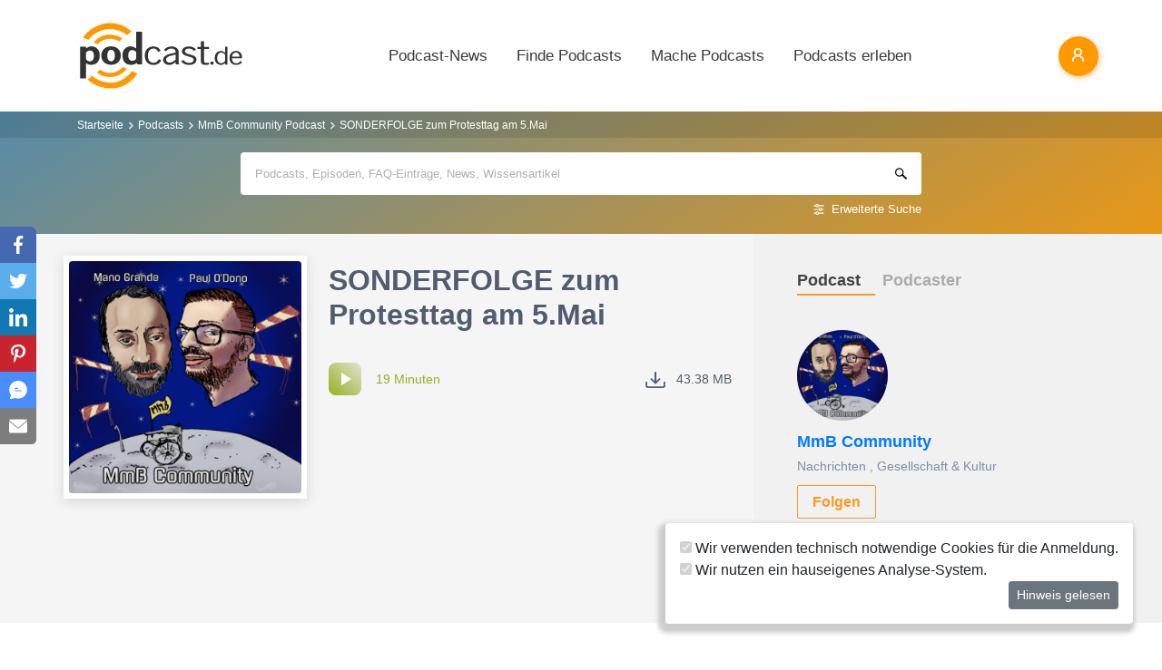

--- FILE ---
content_type: application/javascript; charset=utf-8
request_url: https://www.podcast.de/js/app.js?id=e26c7ddc5220f44f49e4392ebd425d26
body_size: 91469
content:
/*! For license information please see app.js.LICENSE.txt */
(self.webpackChunk=self.webpackChunk||[]).push([[847],{2398(e,t,n){"use strict";n.d(t,{A:()=>u});var i=n(91883);n(95602);function s(e){for(var t=arguments.length>1&&void 0!==arguments[1]?arguments[1]:null,n=new Uint8Array(e).subarray(0,4),i="",s=0;s<n.length;s++)i+=n[s].toString(16);switch(i){case"89504e47":return"image/png";case"47494638":return"image/gif";case"ffd8ffe0":case"ffd8ffe1":case"ffd8ffe2":case"ffd8ffe3":case"ffd8ffe8":return"image/jpeg";default:return t}}const r={name:"UserPicture",components:{Cropper:i.IO,Preview:i.lN},data:function(){return{result:{image:null,coordinates:{width:0,height:0,left:0,top:0}},image:{src:null,type:null},isLoading:!1,isWaiting:!1}},props:{username:{type:[String],required:!0},userImagePreviewUrl:{type:[String],required:!1},userImageUrl:{type:[String],required:!1},isApproved:{type:Boolean,default:!1},waitsForApproval:{type:Boolean,default:!1}},methods:{change:function(e){var t=e.coordinates,n=e.image;this.result={coordinates:t,image:n}},crop:function(){var e=this;window.scrollTo(0,0),this.isLoading=!0,this.$refs.cropper.getResult().canvas.toBlob(function(t){var n=new FormData;n.append("file",t);axios.post("/api/user/picture",n,{headers:{"content-type":"multipart/form-data"}}).then(function(t){e.showMessage(t),e.isWaiting=!0,e.image={src:null,type:null},e.clearFiles(),e.userImagePreviewUrl=t.data.userImagePreviewUrl}).catch(function(t){e.showError(t)}).then(function(){e.isLoading=!1})},this.image.type)},reset:function(){this.image={src:null,type:null},this.result={image:null,coordinates:{width:0,height:0,left:0,top:0}}},loadImage:function(e){var t=this,n=e.target.files;if(n&&n[0]){this.image.src&&URL.revokeObjectURL(this.image.src);var i=URL.createObjectURL(n[0]),r=new FileReader;r.onload=function(e){t.image={src:i,type:s(e.target.result,n[0].type)}},r.readAsArrayBuffer(n[0])}},deleteApproved:function(){this.deleteImage("/api/user/picture/"+this.username)},deleteApproval:function(){this.deleteImage("/api/user/picture/"+this.username+"?approval")},deleteImage:function(e){var t=this;this.isLoading=!0,axios.delete(e).then(function(e){t.showMessage(e),t.isWaiting=!1,t.userImagePreviewUrl=null,t.userImageUrl=null,t.isApproved=!1}).catch(function(e){t.showError(e)}).then(function(){t.isLoading=!1})},clearFiles:function(){this.$refs.file.reset()}},mounted:function(){this.isWaiting=this.waitsForApproval},destroyed:function(){this.image.src&&URL.revokeObjectURL(this.image.src)}};var a=n(6110),o=n.n(a),l=n(95982),c={insert:"head",singleton:!1};o()(l.A,c);l.A.locals;const u=(0,n(93581).A)(r,function(){var e=this,t=e._self._c;return t("b-overlay",{staticClass:"p-3",attrs:{show:e.isLoading}},[t("alert-container"),e._v(" "),e.isApproved?t("b-row",{staticClass:"mb-5"},[t("b-col",{attrs:{cols:"12",md:"6"}},[t("b-card",[t("b-card-header",[t("h3",[e._v(e._s(e.$t("user.header_your_picture")))])]),e._v(" "),t("b-card-body",[t("b-card-img",{staticClass:"border",attrs:{src:e.userImageUrl}})],1),e._v(" "),t("b-card-footer",[t("b-button",{attrs:{variant:"danger"},on:{click:e.deleteApproved}},[e._v(e._s(e.$t("user.button_picture_delete")))])],1)],1)],1)],1):e._e(),e._v(" "),e.isWaiting?t("b-row",{staticClass:"mb-5"},[t("b-col",{attrs:{cols:"12",md:"6"}},[t("b-card-header",[t("h3",[e._v(e._s(e.$t("user.header_your_picture")))])]),e._v(" "),t("b-overlay",{attrs:{show:""},scopedSlots:e._u([{key:"overlay",fn:function(){return[t("div",{staticClass:"text-center"},[t("p",{attrs:{id:"cancel-label"}},[e._v("\n                            Dein Foto wartet auf eine Freigabe\n                        ")]),e._v(" "),t("b-button",{ref:"cancel",attrs:{variant:"outline-danger",size:"sm","aria-describedby":"cancel-label"},on:{click:e.deleteApproval}},[e._v("\n                            "+e._s(e.$t("user.button_picture_delete"))+"\n                        ")])],1)]},proxy:!0}],null,!1,1818526834)},[t("b-card",[t("b-card-body",[t("b-card-img",{attrs:{src:e.userImagePreviewUrl}})],1)],1)],1)],1)],1):e._e(),e._v(" "),t("b-row",{directives:[{name:"show",rawName:"v-show",value:!e.isWaiting&&!e.isApproved,expression:"!isWaiting && !isApproved"}],staticClass:"mb-5"},[t("b-col",{attrs:{cols:"12",md:"6"}},[t("h3",[e._v("1. Foto auswählen")]),e._v(" "),t("b-file",{ref:"file",attrs:{required:"","browse-text":e.$t("user.browse_text_user_picture_file_choice"),placeholder:e.$t("user.placeholder_user_picture_file_choice"),accept:"image/*"},on:{change:function(t){return e.loadImage(t)}}})],1)],1),e._v(" "),t("b-row",{directives:[{name:"show",rawName:"v-show",value:e.image.src,expression:"image.src"}]},[t("b-col",{attrs:{cols:"12",md:"6"}},[t("h3",[e._v("2. Ausschnitt auswählen")]),e._v(" "),t("cropper",{ref:"cropper",staticClass:"cropper",attrs:{src:e.image.src,"stencil-props":{aspectRatio:1}},on:{change:e.change}})],1)],1),e._v(" "),t("b-row",{directives:[{name:"show",rawName:"v-show",value:e.image.src,expression:"image.src"}],staticClass:"mt-5"},[t("b-col",{attrs:{cols:"12",md:"6"}},[t("h3",[e._v("3. Vorschau prüfen")]),e._v(" "),t("preview",{attrs:{width:300,height:300,image:e.result.image,coordinates:e.result.coordinates}})],1)],1),e._v(" "),t("b-row",{directives:[{name:"show",rawName:"v-show",value:e.image.src,expression:"image.src"}],staticClass:"mt-5 mb-5"},[t("b-col",{staticClass:"mt-3 mt-md-0",attrs:{cols:"10"}},[t("h3",[e._v("4. Foto hochladen")]),e._v(" "),t("b-button",{staticClass:"btn btn-primary",attrs:{disabled:!e.image.src},on:{click:e.crop}},[e._v(e._s(e.$t("user.button_picture_crop")))])],1)],1)],1)},[],!1,null,null,null).exports},7266(e,t,n){"use strict";n.d(t,{A:()=>h});var i=n(34931);function s(e,t){return function(e){if(Array.isArray(e))return e}(e)||function(e,t){var n=null==e?null:"undefined"!=typeof Symbol&&e[Symbol.iterator]||e["@@iterator"];if(null!=n){var i,s,r,a,o=[],l=!0,c=!1;try{if(r=(n=n.call(e)).next,0===t){if(Object(n)!==n)return;l=!1}else for(;!(l=(i=r.call(n)).done)&&(o.push(i.value),o.length!==t);l=!0);}catch(e){c=!0,s=e}finally{try{if(!l&&null!=n.return&&(a=n.return(),Object(a)!==a))return}finally{if(c)throw s}}return o}}(e,t)||function(e,t){if(e){if("string"==typeof e)return r(e,t);var n={}.toString.call(e).slice(8,-1);return"Object"===n&&e.constructor&&(n=e.constructor.name),"Map"===n||"Set"===n?Array.from(e):"Arguments"===n||/^(?:Ui|I)nt(?:8|16|32)(?:Clamped)?Array$/.test(n)?r(e,t):void 0}}(e,t)||function(){throw new TypeError("Invalid attempt to destructure non-iterable instance.\nIn order to be iterable, non-array objects must have a [Symbol.iterator]() method.")}()}function r(e,t){(null==t||t>e.length)&&(t=e.length);for(var n=0,i=Array(t);n<t;n++)i[n]=e[n];return i}function a(){var e,t,n="function"==typeof Symbol?Symbol:{},i=n.iterator||"@@iterator",s=n.toStringTag||"@@toStringTag";function r(n,i,s,r){var a=i&&i.prototype instanceof c?i:c,u=Object.create(a.prototype);return o(u,"_invoke",function(n,i,s){var r,a,o,c=0,u=s||[],d=!1,h={p:0,n:0,v:e,a:m,f:m.bind(e,4),d:function(t,n){return r=t,a=0,o=e,h.n=n,l}};function m(n,i){for(a=n,o=i,t=0;!d&&c&&!s&&t<u.length;t++){var s,r=u[t],m=h.p,p=r[2];n>3?(s=p===i)&&(o=r[(a=r[4])?5:(a=3,3)],r[4]=r[5]=e):r[0]<=m&&((s=n<2&&m<r[1])?(a=0,h.v=i,h.n=r[1]):m<p&&(s=n<3||r[0]>i||i>p)&&(r[4]=n,r[5]=i,h.n=p,a=0))}if(s||n>1)return l;throw d=!0,i}return function(s,u,p){if(c>1)throw TypeError("Generator is already running");for(d&&1===u&&m(u,p),a=u,o=p;(t=a<2?e:o)||!d;){r||(a?a<3?(a>1&&(h.n=-1),m(a,o)):h.n=o:h.v=o);try{if(c=2,r){if(a||(s="next"),t=r[s]){if(!(t=t.call(r,o)))throw TypeError("iterator result is not an object");if(!t.done)return t;o=t.value,a<2&&(a=0)}else 1===a&&(t=r.return)&&t.call(r),a<2&&(o=TypeError("The iterator does not provide a '"+s+"' method"),a=1);r=e}else if((t=(d=h.n<0)?o:n.call(i,h))!==l)break}catch(t){r=e,a=1,o=t}finally{c=1}}return{value:t,done:d}}}(n,s,r),!0),u}var l={};function c(){}function u(){}function d(){}t=Object.getPrototypeOf;var h=[][i]?t(t([][i]())):(o(t={},i,function(){return this}),t),m=d.prototype=c.prototype=Object.create(h);function p(e){return Object.setPrototypeOf?Object.setPrototypeOf(e,d):(e.__proto__=d,o(e,s,"GeneratorFunction")),e.prototype=Object.create(m),e}return u.prototype=d,o(m,"constructor",d),o(d,"constructor",u),u.displayName="GeneratorFunction",o(d,s,"GeneratorFunction"),o(m),o(m,s,"Generator"),o(m,i,function(){return this}),o(m,"toString",function(){return"[object Generator]"}),(a=function(){return{w:r,m:p}})()}function o(e,t,n,i){var s=Object.defineProperty;try{s({},"",{})}catch(e){s=0}o=function(e,t,n,i){function r(t,n){o(e,t,function(e){return this._invoke(t,n,e)})}t?s?s(e,t,{value:n,enumerable:!i,configurable:!i,writable:!i}):e[t]=n:(r("next",0),r("throw",1),r("return",2))},o(e,t,n,i)}function l(e,t,n,i,s,r,a){try{var o=e[r](a),l=o.value}catch(e){return void n(e)}o.done?t(l):Promise.resolve(l).then(i,s)}const c={name:"UserDataForm",data:function(){return{form:new i.Ay({username:"",first_name:"",last_name:"",email:"",city:"",country:"",post_code:"",gender:null,about:"",date_of_birth:"",phone_number_mobile:"",comment:"",agree:""}),genders:[{text:this.$t("user.label_gender_female"),value:"f"},{text:this.$t("user.label_gender_male"),value:"m"},{text:this.$t("user.label_gender_diverse"),value:"d"}],countryList:[{text:this.$t("user.select_default_choose_country"),value:null,disabled:!0}],nameIsFocused:!1,emailIsFocused:!1,phoneIsFocused:!1,messageIsFocused:!1,isLoading:!1}},props:{user:{type:Object,required:!0},countries:{type:Object,required:!0}},methods:{updateUser:function(){var e,t=this;return(e=a().m(function e(){var n,i;return a().w(function(e){for(;;)switch(e.p=e.n){case 0:return t.isLoading=!0,e.p=1,e.n=2,t.form.put("/api/user/"+t.user.id);case 2:n=e.v,t.showMessage(n),e.n=4;break;case 3:e.p=3,i=e.v,t.showError(i);case 4:t.isLoading=!1;case 5:return e.a(2)}},e,null,[[1,3]])}),function(){var t=this,n=arguments;return new Promise(function(i,s){var r=e.apply(t,n);function a(e){l(r,i,s,a,o,"next",e)}function o(e){l(r,i,s,a,o,"throw",e)}a(void 0)})})()},handleSubmit:function(){var e=this;this.$refs.form.checkValidity()&&this.$nextTick(function(){e.updateUser()})}},mounted:function(){this.form.update(this.user);for(var e=0,t=Object.entries(this.countries);e<t.length;e++){var n=s(t[e],2),i=n[0],r=n[1];this.countryList.push({text:r,value:i})}}},u=c;var d=(0,n(93581).A)(u,function(){var e=this,t=e._self._c;return t("b-overlay",{attrs:{show:e.isLoading}},[t("b-form",{ref:"form",attrs:{role:"form"},on:{submit:function(t){return t.stopPropagation(),t.preventDefault(),e.handleSubmit.apply(null,arguments)},keydown:function(t){return e.form.onKeydown(t)}}},[t("div",{staticClass:"row"},[t("div",{staticClass:"col-12 col-md-6"},[t("div",{staticClass:"form-group"},[t("label",{staticClass:"col-form-label",attrs:{for:"username"}},[e._v(e._s(e.$t("user.label_username"))+"*")]),e._v(" "),t("div",{staticClass:"input-group input-group-alternative"},[t("b-input",{class:e.form.errors.has("username")?"form-control px-4 py-4 is-invalid":"form-control px-4 py-4",attrs:{placeholder:e.$t("user.placeholder_username"),type:"text",id:"username",required:"",state:!e.form.errors.has("username"),pattern:"[a-zA-Z0-9]{3,30}","aria-describedby":"usernameHelp"},model:{value:e.form.username,callback:function(t){e.$set(e.form,"username",t)},expression:"form.username"}})],1),e._v(" "),e.form.errors.has("username")?t("span",{staticClass:"invalid-feedback",staticStyle:{display:"block"},attrs:{role:"alert"}},[t("strong",{domProps:{innerHTML:e._s(e.form.errors.get("username"))}})]):e._e(),e._v(" "),t("small",{staticClass:"form-text text-muted ml-3",attrs:{id:"usernameHelp"}},[e._v(e._s(e.$t("user.help_registration_username")))])])]),e._v(" "),t("div",{staticClass:"col-12 col-md-6"},[t("div",{staticClass:"form-group mb-3"},[t("label",{staticClass:"col-form-label",attrs:{for:"email"}},[e._v(e._s(e.$t("user.label_email"))+"*")]),e._v(" "),t("div",{staticClass:"input-group input-group-alternative"},[t("b-input",{class:e.form.errors.has("email")?"form-control px-4 py-4 is-invalid":"form-control px-4 py-4",attrs:{placeholder:e.$t("user.placeholder_email"),type:"email",name:"email",id:"email",state:!e.form.errors.has("email"),"aria-label":e.$t("user.aria_label_username"),required:""},model:{value:e.form.email,callback:function(t){e.$set(e.form,"email",t)},expression:"form.email"}})],1),e._v(" "),e.form.errors.has("email")?t("span",{staticClass:"invalid-feedback",staticStyle:{display:"block"},attrs:{role:"alert"}},[t("strong",{domProps:{innerHTML:e._s(e.form.errors.get("email"))}})]):e._e(),e._v(" "),e.user.new_email?t("small",{staticClass:"form-text text-muted ml-3",attrs:{id:"newEmail"}},[e._v(e._s(e.$t("user.help_new_email",{email:e.user.new_email})))]):e._e()])])]),e._v(" "),t("div",{staticClass:"row"},[t("div",{staticClass:"col-12 col-md-6"},[t("div",{staticClass:"form-group"},[t("label",{staticClass:"col-form-label",attrs:{for:"firstname"}},[e._v(e._s(e.$t("user.label_first_name")))]),e._v(" "),t("div",{staticClass:"input-group input-group-alternative"},[t("input",{directives:[{name:"model",rawName:"v-model",value:e.form.first_name,expression:"form.first_name"}],class:e.form.errors.has("first_name")?"form-control px-4 py-4 is-invalid":"form-control px-4 py-4",attrs:{placeholder:e.$t("user.placeholder_first_name"),type:"text",id:"firstname","aria-describedby":"nameHelp"},domProps:{value:e.form.first_name},on:{input:function(t){t.target.composing||e.$set(e.form,"first_name",t.target.value)}}})]),e._v(" "),e.form.errors.has("first_name")?t("span",{staticClass:"invalid-feedback",staticStyle:{display:"block"},attrs:{role:"alert"}},[t("strong",{domProps:{innerHTML:e._s(e.form.errors.get("first_name"))}})]):e._e()])]),e._v(" "),t("div",{staticClass:"col-12 col-md-6"},[t("div",{staticClass:"form-group"},[t("label",{staticClass:"col-form-label",attrs:{for:"lastname"}},[e._v(e._s(e.$t("user.label_last_name")))]),e._v(" "),t("div",{staticClass:"input-group input-group-alternative"},[t("input",{directives:[{name:"model",rawName:"v-model",value:e.form.last_name,expression:"form.last_name"}],class:e.form.errors.has("last_name")?"form-control px-4 py-4 is-invalid":"form-control px-4 py-4",attrs:{placeholder:e.$t("user.placeholder_last_name"),type:"text",id:"lastname","aria-describedby":"nameHelp"},domProps:{value:e.form.last_name},on:{input:function(t){t.target.composing||e.$set(e.form,"last_name",t.target.value)}}})]),e._v(" "),e.form.errors.has("last_name")?t("span",{staticClass:"invalid-feedback",staticStyle:{display:"block"},attrs:{role:"alert"}},[t("strong",{domProps:{innerHTML:e._s(e.form.errors.get("last_name"))}})]):e._e()])])]),e._v(" "),t("div",{staticClass:"row"},[t("div",{staticClass:"col-12 col-md-4"},[t("div",{staticClass:"form-group"},[t("label",{staticClass:"col-form-label",attrs:{for:"postcode"}},[e._v(e._s(e.$t("user.label_post_code")))]),e._v(" "),t("div",{staticClass:"input-group input-group-alternative"},[t("input",{directives:[{name:"model",rawName:"v-model",value:e.form.post_code,expression:"form.post_code"}],class:e.form.errors.has("post_code")?"form-control px-4 py-4 is-invalid":"form-control px-4 py-4",attrs:{placeholder:e.$t("user.placeholder_post_code"),type:"text",id:"postcode"},domProps:{value:e.form.post_code},on:{input:function(t){t.target.composing||e.$set(e.form,"post_code",t.target.value)}}})]),e._v(" "),e.form.errors.has("post_code")?t("span",{staticClass:"invalid-feedback",staticStyle:{display:"block"},attrs:{role:"alert"}},[t("strong",{domProps:{innerHTML:e._s(e.form.errors.get("post_code"))}})]):e._e()])]),e._v(" "),t("div",{staticClass:"col-12 col-md-4"},[t("div",{staticClass:"form-group"},[t("label",{staticClass:"col-form-label",attrs:{for:"city"}},[e._v(e._s(e.$t("user.label_city")))]),e._v(" "),t("div",{staticClass:"input-group input-group-alternative"},[t("input",{directives:[{name:"model",rawName:"v-model",value:e.form.city,expression:"form.city"}],class:e.form.errors.has("city")?"form-control px-4 py-4 is-invalid":"form-control px-4 py-4",attrs:{placeholder:e.$t("user.placeholder_city"),type:"text",id:"city",required:"","aria-describedby":"nameHelp"},domProps:{value:e.form.city},on:{input:function(t){t.target.composing||e.$set(e.form,"city",t.target.value)}}})]),e._v(" "),e.form.errors.has("city")?t("span",{staticClass:"invalid-feedback",staticStyle:{display:"block"},attrs:{role:"alert"}},[t("strong",{domProps:{innerHTML:e._s(e.form.errors.get("city"))}})]):e._e()])]),e._v(" "),t("div",{staticClass:"col-12 col-md-4"},[t("div",{staticClass:"form-group"},[t("label",{staticClass:"col-form-label",attrs:{for:"country"}},[e._v(e._s(e.$t("user.label_country")))]),e._v(" "),t("div",{staticClass:"input-group input-group-alternative"},[t("b-select",{attrs:{size:"lg",options:e.countryList},model:{value:e.form.country,callback:function(t){e.$set(e.form,"country",t)},expression:"form.country"}})],1),e._v(" "),e.form.errors.has("country")?t("span",{staticClass:"invalid-feedback",staticStyle:{display:"block"},attrs:{role:"alert"}},[t("strong",{domProps:{innerHTML:e._s(e.form.errors.get("country"))}})]):e._e()])])]),e._v(" "),t("div",{staticClass:"row"},[t("div",{staticClass:"col-12 col-md-6"},[t("b-form-group",{attrs:{label:e.$t("user.label_gender")},scopedSlots:e._u([{key:"default",fn:function(n){var i=n.ariaDescribedby;return[t("b-form-radio-group",{staticClass:"pt-2",attrs:{id:"btn-radios-2",options:e.genders,"aria-describedby":i,"button-variant":"outline-secondary",name:"radio-btn-outline",buttons:"",size:"lg"},model:{value:e.form.gender,callback:function(t){e.$set(e.form,"gender",t)},expression:"form.gender"}})]}}])})],1),e._v(" "),t("div",{staticClass:"col-12 col-md-6"},[t("div",{staticClass:"form-group"},[t("label",{staticClass:"col-form-label",attrs:{for:"phone"}},[e._v(e._s(e.$t("user.label_phone_number_mobile")))]),e._v(" "),t("div",{staticClass:"input-group input-group-alternative"},[t("input",{directives:[{name:"model",rawName:"v-model",value:e.form.phone_number_mobile,expression:"form.phone_number_mobile"}],class:e.form.errors.has("phone")?"form-control px-4 py-4 is-invalid":"form-control px-4 py-4",attrs:{type:"tel",placeholder:e.$t("user.placeholder_phone_number_mobile"),id:"phone"},domProps:{value:e.form.phone_number_mobile},on:{input:function(t){t.target.composing||e.$set(e.form,"phone_number_mobile",t.target.value)}}})]),e._v(" "),e.form.errors.has("phone")?t("div",{staticClass:"text-danger",domProps:{innerHTML:e._s(e.form.errors.get("phone"))}}):e._e(),e._v(" "),e.form.errors.has("phone")?t("span",{staticClass:"invalid-feedback",staticStyle:{display:"block"},attrs:{role:"alert"}},[t("strong",{domProps:{innerHTML:e._s(e.form.errors.get("phone"))}})]):e._e()])])]),e._v(" "),t("div",{staticClass:"form-group"},[t("label",{staticClass:"col-form-label",attrs:{for:"comment"}},[e._v(e._s(e.$t("user.label_about")))]),e._v(" "),t("div",{staticClass:"input-group input-group-alternative"},[t("textarea",{directives:[{name:"model",rawName:"v-model",value:e.form.about,expression:"form.about"}],class:e.form.errors.has("about")?"form-control px-4 py-4 is-invalid":"form-control px-4 py-4",attrs:{placeholder:e.$t("user.placeholder_about"),id:"comment"},domProps:{value:e.form.about},on:{input:function(t){t.target.composing||e.$set(e.form,"about",t.target.value)}}})]),e._v(" "),e.form.errors.has("about")?t("div",{staticClass:"text-danger",domProps:{innerHTML:e._s(e.form.errors.get("about"))}}):e._e(),e._v(" "),e.form.errors.has("about")?t("span",{staticClass:"invalid-feedback",staticStyle:{display:"block"},attrs:{role:"alert"}},[t("strong",{domProps:{innerHTML:e._s(e.form.errors.get("about"))}})]):e._e()]),e._v(" "),t("div",{staticClass:"text-right py-3"},[t("input",{staticClass:"btn btn-primary",attrs:{disabled:e.form.busy,type:"submit"},domProps:{value:e.$t("user.button_save_user_data")}})])])],1)},[],!1,null,"19fb3482",null);const h=d.exports},9555(e,t,n){"use strict";n.d(t,{A:()=>a});const i={name:"LikeButton",data:function(){return{likeCount:0,likeType:"like",thumbSide:"up",pushed:!1}},ready:function(){this.prepareComponent()},mounted:function(){this.prepareComponent()},created:function(){this.likeCount=this.likes,this.likeType=this.type?this.type:this.likeType,"dislike"===this.likeType&&(this.thumbSide="down")},methods:{prepareComponent:function(){},plusOne:function(){var e=this;this.pushed||(axios.post(this.url+"/"+this.likeType+"/"+this.id).then(function(t){e.likeCount=t.data,e.pushed=!0}),"dislike"===this.likeType&&window.open("/feedback?type="+this.feedbackType+"&entity="+this.id,"feature_changes","width=500,height=750,left=100,top=100,toolbar=0,menubar=0,location=0"))}},props:{likes:Number,id:{type:Number,default:""},type:String,url:{type:String,default:"/faq"},feedbackType:{default:"1"}}};var s=n(93581);const r={name:"LikeButtons",components:{LikeButton:(0,s.A)(i,function(){var e=this,t=e._self._c;return t("div",{class:"thumb-"+e.thumbSide+"-count p-3",on:{click:e.plusOne}},[t("div",{class:"i-thumb-"+e.thumbSide+" mr-1"}),e._v("\n    "+e._s(e.likeCount)+"\n")])},[],!1,null,null,null).exports},props:{likes:{type:Number,default:0},dislikes:{type:Number,default:0},id:{type:Number,default:""},url:{type:String,default:"/faq"},feedbackType:{default:"1"}}};const a=(0,s.A)(r,function(){var e=this,t=e._self._c;return t("div",{staticClass:"user-rating"},[t("like-button",{attrs:{likes:e.likes,type:"like","feedback-type":e.feedbackType,id:e.id}}),e._v(" "),t("like-button",{attrs:{likes:e.dislikes,type:"dislike","feedback-type":e.feedbackType,id:e.id}})],1)},[],!1,null,"204c2716",null).exports},14303(e,t,n){"use strict";n.d(t,{A:()=>l});var i=n(26086);function s(e,t){return function(e){if(Array.isArray(e))return e}(e)||function(e,t){var n=null==e?null:"undefined"!=typeof Symbol&&e[Symbol.iterator]||e["@@iterator"];if(null!=n){var i,s,r,a,o=[],l=!0,c=!1;try{if(r=(n=n.call(e)).next,0===t){if(Object(n)!==n)return;l=!1}else for(;!(l=(i=r.call(n)).done)&&(o.push(i.value),o.length!==t);l=!0);}catch(e){c=!0,s=e}finally{try{if(!l&&null!=n.return&&(a=n.return(),Object(a)!==a))return}finally{if(c)throw s}}return o}}(e,t)||function(e,t){if(e){if("string"==typeof e)return r(e,t);var n={}.toString.call(e).slice(8,-1);return"Object"===n&&e.constructor&&(n=e.constructor.name),"Map"===n||"Set"===n?Array.from(e):"Arguments"===n||/^(?:Ui|I)nt(?:8|16|32)(?:Clamped)?Array$/.test(n)?r(e,t):void 0}}(e,t)||function(){throw new TypeError("Invalid attempt to destructure non-iterable instance.\nIn order to be iterable, non-array objects must have a [Symbol.iterator]() method.")}()}function r(e,t){(null==t||t>e.length)&&(t=e.length);for(var n=0,i=Array(t);n<t;n++)i[n]=e[n];return i}function a(e){return a="function"==typeof Symbol&&"symbol"==typeof Symbol.iterator?function(e){return typeof e}:function(e){return e&&"function"==typeof Symbol&&e.constructor===Symbol&&e!==Symbol.prototype?"symbol":typeof e},a(e)}const o={name:"AlertContainer",data:function(){return{avariant:"success",atext:null,dismissSecs:150,dismissCountDown:0}},methods:{countDownChanged:function(e){this.dismissCountDown=e},showAlert:function(e,t){this.dismissCountDown=this.dismissSecs,this.alertText=e,this.avariant=t||"success"}},computed:{alertText:{get:function(){return this.atext},set:function(e){if(Array.isArray(e)){var t="<ul>";e.forEach(function(e){t+="<li>"+e+"</li>"}),t+="</ul>",this.atext=t}else if("object"===a(e)){for(var n="<ul>",i=0,r=Object.entries(e);i<r.length;i++){var o=s(r[i],2);o[0];n+="<li>"+o[1]+"</li>"}n+="</ul>",this.atext=n}else this.atext=e}}},created:function(){var e=this;i.Q.$on("show-message:success",function(t){e.showAlert(t)}),i.Q.$on("show-message:error",function(t){e.showAlert(t,"danger")})}};const l=(0,n(93581).A)(o,function(){var e=this,t=e._self._c;return t("b-alert",{staticClass:"d-flex notification-container",attrs:{variant:e.avariant,show:e.dismissCountDown,dismissible:"",fade:"","dismiss-label":"X"},on:{dismissed:function(t){e.dismissCountDown=0},"dismiss-count-down":e.countDownChanged}},[t("span",{domProps:{innerHTML:e._s(e.alertText)}})])},[],!1,null,"575f4dca",null).exports},14627(e,t,n){"use strict";n.d(t,{A:()=>c});var i=n(15091);const s={__name:"RefinementCollapse",props:["title","sub-title","expanded"],setup:function(e){var t=e.title,n=(e.subTitle,e.expanded);return{__sfc:!0,visible:(0,i.ref)(n),titleNoSpace:t.toLowerCase().replaceAll(" ","")}}};var r=n(6110),a=n.n(r),o=n(37545),l={insert:"head",singleton:!1};a()(o.A,l);o.A.locals;const c=(0,n(93581).A)(s,function(){var e=this,t=e._self._c,n=e._self._setupProxy;return t("div",[t("b-button",{directives:[{name:"b-toggle",rawName:"v-b-toggle",value:"collapse-"+n.titleNoSpace,expression:"'collapse-' + titleNoSpace"}],staticClass:"w-100 p-0 pr-2 d-flex justify-content-between",attrs:{variant:"outline-light"}},[t("h5",{staticClass:"m-0"},[t("b",[e._v(e._s(e.title))])]),e._v(" "),t("svg",{class:n.visible?"":"closed",attrs:{xmlns:"http://www.w3.org/2000/svg",height:"25",width:"20",viewBox:"0 0 320 512"}},[t("path",{attrs:{fill:"#6c757d",d:"M137.4 374.6c12.5 12.5 32.8 12.5 45.3 0l128-128c9.2-9.2 11.9-22.9 6.9-34.9s-16.6-19.8-29.6-19.8L32 192c-12.9 0-24.6 7.8-29.6 19.8s-2.2 25.7 6.9 34.9l128 128z"}})])]),e._v(" "),t("b-collapse",{attrs:{id:"collapse-"+n.titleNoSpace},model:{value:n.visible,callback:function(e){n.visible=e},expression:"visible"}},[t("p",{staticClass:"text-black-50 m-0 pt-2"},[e._v(e._s(e.subTitle))]),e._v(" "),e._t("default")],2)],1)},[],!1,null,"f97a18b2",null).exports},14769(e,t,n){"use strict";n.d(t,{A:()=>a});var i=n(26086);const s={name:"SubscribeButton",data:function(){return{subscribed:null,isHovered:!1,linkText:null}},components:{eventHub:i.Q},props:{id:{type:[Number,String],required:!0},isSubscribed:{type:Boolean,required:!1,default:!1},variant:{type:String,default:"primary"},size:{type:String,default:"lg"}},methods:{hoverHandler:function(){return this.isHovered?"danger":"primary"},change:function(){this.subscribed?(this.unsubscribe(this.id),this.subscribed=!1):(this.subscribe(this.id),this.subscribed=!0)}},mounted:function(){var e=this;this.subscribed=this.isSubscribed,i.Q.$on("channel:subscribed:"+this.id,function(){e.subscribed=!0}),i.Q.$on("channel:unsubscribed:"+this.id,function(){e.subscribed=!1})},created:function(){},watch:{subscribed:function(e){this.linkText=e?this.$t("channel.button_unsubscribe"):this.$t("channel.button_subscribe")}}};var r=(0,n(93581).A)(s,function(){var e=this;return(0,e._self._c)("b-button",{attrs:{size:e.size,variant:this.variant},on:{click:function(t){return t.stopPropagation(),e.change.apply(null,arguments)}}},[e._v(e._s(e.linkText)+"\n")])},[],!1,null,null,null);const a=r.exports},15758(e,t,n){"use strict";n.d(t,{A:()=>u});var i=n(34931);function s(){var e,t,n="function"==typeof Symbol?Symbol:{},i=n.iterator||"@@iterator",a=n.toStringTag||"@@toStringTag";function o(n,i,s,a){var o=i&&i.prototype instanceof c?i:c,u=Object.create(o.prototype);return r(u,"_invoke",function(n,i,s){var r,a,o,c=0,u=s||[],d=!1,h={p:0,n:0,v:e,a:m,f:m.bind(e,4),d:function(t,n){return r=t,a=0,o=e,h.n=n,l}};function m(n,i){for(a=n,o=i,t=0;!d&&c&&!s&&t<u.length;t++){var s,r=u[t],m=h.p,p=r[2];n>3?(s=p===i)&&(o=r[(a=r[4])?5:(a=3,3)],r[4]=r[5]=e):r[0]<=m&&((s=n<2&&m<r[1])?(a=0,h.v=i,h.n=r[1]):m<p&&(s=n<3||r[0]>i||i>p)&&(r[4]=n,r[5]=i,h.n=p,a=0))}if(s||n>1)return l;throw d=!0,i}return function(s,u,p){if(c>1)throw TypeError("Generator is already running");for(d&&1===u&&m(u,p),a=u,o=p;(t=a<2?e:o)||!d;){r||(a?a<3?(a>1&&(h.n=-1),m(a,o)):h.n=o:h.v=o);try{if(c=2,r){if(a||(s="next"),t=r[s]){if(!(t=t.call(r,o)))throw TypeError("iterator result is not an object");if(!t.done)return t;o=t.value,a<2&&(a=0)}else 1===a&&(t=r.return)&&t.call(r),a<2&&(o=TypeError("The iterator does not provide a '"+s+"' method"),a=1);r=e}else if((t=(d=h.n<0)?o:n.call(i,h))!==l)break}catch(t){r=e,a=1,o=t}finally{c=1}}return{value:t,done:d}}}(n,s,a),!0),u}var l={};function c(){}function u(){}function d(){}t=Object.getPrototypeOf;var h=[][i]?t(t([][i]())):(r(t={},i,function(){return this}),t),m=d.prototype=c.prototype=Object.create(h);function p(e){return Object.setPrototypeOf?Object.setPrototypeOf(e,d):(e.__proto__=d,r(e,a,"GeneratorFunction")),e.prototype=Object.create(m),e}return u.prototype=d,r(m,"constructor",d),r(d,"constructor",u),u.displayName="GeneratorFunction",r(d,a,"GeneratorFunction"),r(m),r(m,a,"Generator"),r(m,i,function(){return this}),r(m,"toString",function(){return"[object Generator]"}),(s=function(){return{w:o,m:p}})()}function r(e,t,n,i){var s=Object.defineProperty;try{s({},"",{})}catch(e){s=0}r=function(e,t,n,i){function a(t,n){r(e,t,function(e){return this._invoke(t,n,e)})}t?s?s(e,t,{value:n,enumerable:!i,configurable:!i,writable:!i}):e[t]=n:(a("next",0),a("throw",1),a("return",2))},r(e,t,n,i)}function a(e,t,n,i,s,r,a){try{var o=e[r](a),l=o.value}catch(e){return void n(e)}o.done?t(l):Promise.resolve(l).then(i,s)}const o={name:"LeadGenForm",data:function(){return{form:new i.Ay({name:"",email:"",phone:"",comment:"",agree:!1,enquiry_type:"general"}),nameIsFocused:!1,emailIsFocused:!1,phoneIsFocused:!1,messageIsFocused:!1}},props:{enquiryType:{type:String,default:"general"}},methods:{contactus:function(){var e,t=this;return(e=s().m(function e(){var n,i;return s().w(function(e){for(;;)switch(e.p=e.n){case 0:return e.p=0,e.n=1,t.form.post("/contact/message");case 1:n=e.v,t.showMessage(n),t.form.reset(),e.n=3;break;case 2:e.p=2,i=e.v,t.showError(i);case 3:return e.a(2)}},e,null,[[0,2]])}),function(){var t=this,n=arguments;return new Promise(function(i,s){var r=e.apply(t,n);function o(e){a(r,i,s,o,l,"next",e)}function l(e){a(r,i,s,o,l,"throw",e)}o(void 0)})})()}},mounted:function(){this.form.enquiry_type=this.enquiryType}},l=o;var c=(0,n(93581).A)(l,function(){var e=this,t=e._self._c;return t("form",{attrs:{role:"form"},on:{submit:function(t){return t.preventDefault(),e.contactus.apply(null,arguments)},keydown:function(t){return e.form.onKeydown(t)}}},[t("div",{staticClass:"form-group"},[t("label",{directives:[{name:"show",rawName:"v-show",value:e.nameIsFocused,expression:"nameIsFocused"}],staticClass:"col-form-label",attrs:{for:"name"}},[e._v(e._s(e.$t("contactus.label_name_formal")))]),e._v(" "),t("div",{staticClass:"input-group input-group-alternative"},[t("input",{directives:[{name:"model",rawName:"v-model",value:e.form.name,expression:"form.name"}],class:e.form.errors.has("name")?"form-control px-4 py-4 is-invalid":"form-control px-4 py-4",attrs:{placeholder:e.$t("contactus.placeholder_name"),type:"text",name:"name",id:"name",required:"","aria-describedby":"nameHelp"},domProps:{value:e.form.name},on:{focusin:function(t){e.nameIsFocused=!0},focusout:function(t){e.nameIsFocused=e.form.name},input:function(t){t.target.composing||e.$set(e.form,"name",t.target.value)}}})]),e._v(" "),e.form.errors.has("name")?t("span",{staticClass:"invalid-feedback",staticStyle:{display:"block"},attrs:{role:"alert"}},[t("strong",{domProps:{innerHTML:e._s(e.form.errors.get("name"))}})]):e._e()]),e._v(" "),t("div",{staticClass:"form-group mb-3"},[t("label",{directives:[{name:"show",rawName:"v-show",value:e.emailIsFocused,expression:"emailIsFocused"}],staticClass:"col-form-label",attrs:{for:"email"}},[e._v(e._s(e.$t("contactus.label_email_formal")))]),e._v(" "),t("div",{staticClass:"input-group input-group-alternative"},[t("input",{directives:[{name:"model",rawName:"v-model",value:e.form.email,expression:"form.email"}],class:e.form.errors.has("email")?"form-control px-4 py-4 is-invalid":"form-control px-4 py-4",attrs:{placeholder:e.$t("contactus.placeholder_email"),type:"text",name:"email",id:"email","aria-label":e.$t("auth.aria_label_username"),required:""},domProps:{value:e.form.email},on:{focusin:function(t){e.emailIsFocused=!0},focusout:function(t){e.emailIsFocused=e.form.email},input:function(t){t.target.composing||e.$set(e.form,"email",t.target.value)}}})]),e._v(" "),e.form.errors.has("email")?t("span",{staticClass:"invalid-feedback",staticStyle:{display:"block"},attrs:{role:"alert"}},[t("strong",{domProps:{innerHTML:e._s(e.form.errors.get("email"))}})]):e._e()]),e._v(" "),t("div",{staticClass:"form-group"},[t("label",{directives:[{name:"show",rawName:"v-show",value:e.phoneIsFocused,expression:"phoneIsFocused"}],staticClass:"col-form-label",attrs:{for:"phone"}},[e._v(e._s(e.$t("contactus.label_phone_formal")))]),e._v(" "),t("div",{staticClass:"input-group input-group-alternative"},[t("input",{directives:[{name:"model",rawName:"v-model",value:e.form.phone,expression:"form.phone"}],class:e.form.errors.has("phone")?"form-control px-4 py-4 is-invalid":"form-control px-4 py-4",attrs:{type:"tel",placeholder:e.$t("contactus.placeholder_phone"),name:"phone",id:"phone",required:""},domProps:{value:e.form.phone},on:{focusin:function(t){e.phoneIsFocused=!0},focusout:function(t){e.phoneIsFocused=e.form.phone},input:function(t){t.target.composing||e.$set(e.form,"phone",t.target.value)}}})]),e._v(" "),e.form.errors.has("phone")?t("div",{staticClass:"text-danger",domProps:{innerHTML:e._s(e.form.errors.get("phone"))}}):e._e(),e._v(" "),e.form.errors.has("phone")?t("span",{staticClass:"invalid-feedback",staticStyle:{display:"block"},attrs:{role:"alert"}},[t("strong",{domProps:{innerHTML:e._s(e.form.errors.get("phone"))}})]):e._e()]),e._v(" "),t("div",{staticClass:"form-group"},[t("label",{directives:[{name:"show",rawName:"v-show",value:e.messageIsFocused,expression:"messageIsFocused"}],staticClass:"col-form-label",attrs:{for:"comment"}},[e._v(e._s(e.$t("contactus.label_message_formal")))]),e._v(" "),t("div",{staticClass:"input-group input-group-alternative"},[t("textarea",{directives:[{name:"model",rawName:"v-model",value:e.form.comment,expression:"form.comment"}],class:e.form.errors.has("comment")?"form-control px-4 py-4 is-invalid":"form-control px-4 py-4",attrs:{placeholder:e.$t("contactus.placeholder_message"),name:"comment",id:"comment",required:""},domProps:{value:e.form.comment},on:{focusin:function(t){e.messageIsFocused=!0},focusout:function(t){e.messageIsFocused=e.form.comment},input:function(t){t.target.composing||e.$set(e.form,"comment",t.target.value)}}})]),e._v(" "),e.form.errors.has("message")?t("div",{staticClass:"text-danger",domProps:{innerHTML:e._s(e.form.errors.get("message"))}}):e._e(),e._v(" "),e.form.errors.has("message")?t("span",{staticClass:"invalid-feedback",staticStyle:{display:"block"},attrs:{role:"alert"}},[t("strong",{domProps:{innerHTML:e._s(e.form.errors.get("message"))}})]):e._e()]),e._v(" "),t("div",{staticClass:"d-flex mt-3 flex-column flex-sm-row"},[t("div",{staticClass:"flex-fill text-left mb-3 mb-sm-0"},[t("label",{staticClass:"form-check-label",attrs:{for:"userAgree"}},[t("input",{directives:[{name:"model",rawName:"v-model",value:e.form.agree,expression:"form.agree"}],attrs:{name:"agree",id:"userAgree",value:"yes",type:"checkbox",required:""},domProps:{checked:Array.isArray(e.form.agree)?e._i(e.form.agree,"yes")>-1:e.form.agree},on:{change:function(t){var n=e.form.agree,i=t.target,s=!!i.checked;if(Array.isArray(n)){var r=e._i(n,"yes");i.checked?r<0&&e.$set(e.form,"agree",n.concat(["yes"])):r>-1&&e.$set(e.form,"agree",n.slice(0,r).concat(n.slice(r+1)))}else e.$set(e.form,"agree",s)}}}),e._v(" "),t("small",{staticClass:"pl-3",domProps:{innerHTML:e._s(e.$t("contactus.text_legal",{terms:"/datenschutzerklaerung"}))}})])])]),e._v(" "),e.form.errors.has("agree")?t("span",{staticClass:"invalid-feedback",staticStyle:{display:"block"},attrs:{role:"alert"}},[t("strong",{domProps:{innerHTML:e._s(e.form.errors.get("agree"))}})]):e._e(),e._v(" "),t("div",{staticClass:"text-right py-3"},[t("input",{staticClass:"btn btn-primary",attrs:{disabled:e.form.busy,type:"submit"},domProps:{value:e.$t("contactus.text_button_send_message")}})])])},[],!1,null,"45eddc49",null);const u=c.exports},19198(e,t,n){"use strict";n.d(t,{A:()=>a});var i=n(26086);const s={name:"SubscribeIcon",components:{eventHub:i.Q},data:function(){return{subscribed:null,subscriptions:0,isHovered:!1,linkText:null,hoveredText:null}},props:{id:{type:[Number,String],required:!0},subscribers:{type:[String,Number],default:0},hoverText:{type:String,required:!0},isSubscribed:{type:Boolean,required:!1,default:!1}},methods:{hoverHandler:function(e){this.linkText=e?this.hoveredText:this.subscriptions},change:function(){this.subscribed?(this.unsubscribe(this.id),this.subscribed=!1):(this.subscribe(this.id),this.subscribed=!0)}},mounted:function(){var e=this;this.subscribed=this.isSubscribed,this.linkText=this.subscriptions=this.subscribers,this.hoveredText=this.hoverText,i.Q.$on("channel:subscription:add:"+this.id,function(){e.subscriptions+=1}),i.Q.$on("channel:subscription:remove:"+this.id,function(){e.subscriptions-=1}),i.Q.$on("channel:subscribed:"+this.id,function(t){void 0!==t&&(e.subscriptions=e.linkText=t),e.subscribed=!0}),i.Q.$on("channel:unsubscribed:"+this.id,function(t){e.subscriptions=e.linkText=t,e.subscribed=!1})},created:function(){},watch:{subscribed:function(e){}}};var r=(0,n(93581).A)(s,function(){var e=this,t=e._self._c;return t("span",[t("b-link",{directives:[{name:"b-hover",rawName:"v-b-hover",value:e.hoverHandler,expression:"hoverHandler"}],staticClass:"rss-link text-decoration-none ml-3",on:{click:function(t){return t.stopPropagation(),e.change.apply(null,arguments)}}},[e._v(e._s(e.linkText))])],1)},[],!1,null,"0387611a",null);const a=r.exports},21147(e,t,n){"use strict";function i(e){return i="function"==typeof Symbol&&"symbol"==typeof Symbol.iterator?function(e){return typeof e}:function(e){return e&&"function"==typeof Symbol&&e.constructor===Symbol&&e!==Symbol.prototype?"symbol":typeof e},i(e)}n.d(t,{A:()=>a});var s=n(26086);const r={name:"SubscriptionShows",data:function(){return{shows:[],isLoading:!1,noSubscriptions:!1,classes:"player-btn rss"}},methods:{getShows:function(){var e=this;this.isLoading=!0,axios.get("/api/subscriptions/episodes").then(function(t){var n=[];t.data.data.forEach(function(e){void 0!==e.attributes.channel&&n.push(e)}),e.shows=n,e.noSubscriptions=0===e.shows.length,window.subscriptionsshowsswiper.update()}).catch(function(t){e.showError(t)}).then(function(){e.isLoading=!1,window.Amplitude.bindNewElements()})},unfollow:function(e,t){this.unsubscribe(e),this.shows.splice(t,1)},hoverHandler:function(e){this.classes=e?"player-btn trash":"player-btn rss"},navigateTo:function(e){window.location.href=e}},mounted:function(){var e=this;this.getShows(),s.Q.$on("subscription:added",function(){e.getShows()}),s.Q.$on("subscription:removed",function(){e.getShows()})},watch:{shows:function(e){var t=0,n=[];e.forEach(function(e){return n.push({index:t++,name:e.attributes.title,artist:e.attributes.channel.attributes.title,url:e.attributes.url,cover_art_url:"https://cdn.podcastcms.de/images/shows/175/"+e.attributes.channel_id+"/s/"+e.id+"/"+e.attributes.slug+".png"})}),window.Amplitude.addPlaylist("subscriptions_shows",[],n)}}};const a=(0,n(93581).A)(r,function(){var e=this,t=e._self._c;return t("div",{staticClass:"container-fluid subscriptionsshows"},[t("div",{staticClass:"container position-relative px-4 px-sm-0"},[t("div",{staticClass:"headline d-flex align-items-baseline justify-content-between"},[t("a",{staticClass:"text-decoration-none",attrs:{href:"/podcast-abos"}},[t("h2",{staticClass:"mb-0"},[e._v(e._s(e.$t("user.header_suscription_shows")))])]),e._v(" "),e._m(0)]),e._v(" "),t("div",{staticClass:"row flex-nowrap mx-auto px-0 carousel"},[t("div",{directives:[{name:"show",rawName:"v-show",value:e.isLoading||0===e.shows.length&&!e.noSubscriptions,expression:"isLoading || shows.length === 0 && !noSubscriptions"}],staticClass:"text-center"},[t("div",{staticClass:"spinner-grow m-5 h-1",attrs:{role:"status"}},[t("span",{staticClass:"sr-only"},[e._v(e._s(e.$t("channel.is_loading")))])])]),e._v(" "),t("div",{staticClass:"swiper-wrapper"},[e._l(e.shows,function(n,s){return t("div",{directives:[{name:"show",rawName:"v-show",value:e.shows.length>0,expression:"shows.length > 0"}],key:s,staticClass:"col-auto pl-0 item swiper-slide"},[t("div",{staticClass:"preview"},[t("img",{staticClass:"w-100 h-100",attrs:{srcset:"https://cdn.podcastcms.de/images/shows/315/"+n.attributes.channel_id+"/s/"+n.id+"/"+n.attributes.slug+".png 2x, https://cdn.podcastcms.de/images/shows/315/"+n.attributes.channel_id+"/s/"+n.id+"/"+n.attributes.slug+".png 315w, https://cdn.podcastcms.de/images/shows/175/"+n.attributes.channel_id+"/s/"+n.id+"/"+n.attributes.slug+".png 175w",sizes:"(max-width: 765px) 175px, 315px, 600px",src:"https://cdn.podcastcms.de/images/shows/315/"+n.attributes.channel_id+"/s/"+n.id+"/"+n.attributes.slug+".png",alt:n.attributes.title,loading:"lazy"}}),e._v(" "),t("div",{staticClass:"overlay"},[t("a",{directives:[{name:"b-popover",rawName:"v-b-popover.hover.focus.topright",value:e.$t("channel.popover_play",{title:n.attributes.title}),expression:"$t('channel.popover_play', { title: show.attributes.title })",modifiers:{hover:!0,focus:!0,topright:!0}}],staticClass:"player-btn play amplitude-song-container amplitude-play-pause",attrs:{"data-amplitude-song-index":s,"data-amplitude-playlist":"subscriptions_shows"}},[t("span",{staticClass:"i"})]),e._v(" "),t("a",{directives:[{name:"b-hover",rawName:"v-b-hover",value:e.hoverHandler,expression:"hoverHandler"},{name:"b-popover",rawName:"v-b-popover.hover.focus.topright",value:e.$t("channel.popover_unsubscribe",{title:n.attributes.channel.attributes.title}),expression:"$t('channel.popover_unsubscribe', { title: show.attributes.channel.attributes.title })",modifiers:{hover:!0,focus:!0,topright:!0}}],class:e.classes,on:{click:function(t){return t.stopPropagation(),e.unfollow(n.attributes.channel_id,s)}}},[t("span",{staticClass:"i"})])])]),e._v(" "),t("a",{staticClass:"l-title d-inline-block w-100",attrs:{href:"/episode/"+n.id}},[t("div",{directives:[{name:"b-popover",rawName:"v-b-popover.hover.bottom",value:n.attributes.title+(void 0!==i(n.attributes.subtitle)&&n.attributes.subtitle?": "+n.attributes.subtitle:""),expression:"show.attributes.title + (typeof show.attributes.subtitle !== undefined && show.attributes.subtitle ? ': ' + show.attributes.subtitle : '')",modifiers:{hover:!0,bottom:!0}}],staticClass:"title text-truncate",attrs:{title:n.attributes.channel.title}},[t("b",[e._v(e._s(e._f("limit")(n.attributes.title,22,"...")))])]),e._v(" "),t("div",{staticClass:"subtitle text-truncate"},[e._v(e._s(e._f("limit")(n.attributes.channel.attributes.title,25,"...")))])])])}),e._v(" "),e.noSubscriptions?e._e():t("div",{staticClass:"col-auto px-4 seemore swiper-slide",on:{click:function(t){return e.navigateTo("/podcast-abos")}}},[t("b",[e._v("Alle anzeigen")])]),e._v(" "),e.noSubscriptions?t("div",{staticClass:"col-auto pl-0 item swiper-slide pb-4"},[e._v("\n                    Du folgst aktuell keinen Podcasts. Folge einem Podcast, um Deine persönliche Liste zu füllen.\n                ")]):e._e()],2)])])])},[function(){var e=this._self._c;return e("div",{staticClass:"carousel-controls user-select-none"},[e("div",{staticClass:"btn-ctl btn-l"}),this._v(" "),e("div",{staticClass:"btn-ctl btn-r"})])}],!1,null,"6d9d6292",null).exports},26086(e,t,n){"use strict";n.d(t,{Q:()=>p});var i,s=n(72254),r=n(23390),a=n.n(r);window.Pusher=a(),window.Echo=new s.Ay({broadcaster:"reverb",key:"Q8HY3SNbgUGLLpiiohUhn4dHLCjIIQNh6iOpRXORob2HDLEncq9VnY5c1AwMNWid",wsHost:"sockets.podcast.de",wsPort:null!==""?"":80,wssPort:null!==""?"":443,forceTLS:"https"===(null!==(i="https")?i:"https"),enabledTransports:["ws","wss"]}),window._=n(69345);var o=n(31838),l=n.n(o),c=n(73032),u=n(38661),d=n(7714);n(69414),n(91232),window.Vue=n(15091).default;var h=n(49636),m=n(80245).A,p=new Vue;window.axios=n(77526),window.axios.defaults.headers.common["X-Requested-With"]="XMLHttpRequest";var g=document.head.querySelector('meta[name="csrf-token"]');g&&(window.axios.defaults.headers.common["X-CSRF-TOKEN"]=g.content),axios.interceptors.response.use(function(e){return e},function(e){return 401===e.response.status&&(window.location.href="/anmeldung?intended="+window.location.href),Promise.reject(e)}),Vue.use(h),Vue.component("BIcon",c.G),Vue.component("BIconDownload",u.AXN),Vue.component("BIconPlusCircle",u.Kmc);Vue.mixin({methods:{isMobile:function(){var e,t=!1;return e=navigator.userAgent||navigator.vendor||window.opera,(/(android|bb\d+|meego).+mobile|avantgo|bada\/|blackberry|blazer|compal|elaine|fennec|hiptop|iemobile|ip(hone|od)|iris|kindle|lge |maemo|midp|mmp|mobile.+firefox|netfront|opera m(ob|in)i|palm( os)?|phone|p(ixi|re)\/|plucker|pocket|psp|series(4|6)0|symbian|treo|up\.(browser|link)|vodafone|wap|windows ce|xda|xiino/i.test(e)||/1207|6310|6590|3gso|4thp|50[1-6]i|770s|802s|a wa|abac|ac(er|oo|s\-)|ai(ko|rn)|al(av|ca|co)|amoi|an(ex|ny|yw)|aptu|ar(ch|go)|as(te|us)|attw|au(di|\-m|r |s )|avan|be(ck|ll|nq)|bi(lb|rd)|bl(ac|az)|br(e|v)w|bumb|bw\-(n|u)|c55\/|capi|ccwa|cdm\-|cell|chtm|cldc|cmd\-|co(mp|nd)|craw|da(it|ll|ng)|dbte|dc\-s|devi|dica|dmob|do(c|p)o|ds(12|\-d)|el(49|ai)|em(l2|ul)|er(ic|k0)|esl8|ez([4-7]0|os|wa|ze)|fetc|fly(\-|_)|g1 u|g560|gene|gf\-5|g\-mo|go(\.w|od)|gr(ad|un)|haie|hcit|hd\-(m|p|t)|hei\-|hi(pt|ta)|hp( i|ip)|hs\-c|ht(c(\-| |_|a|g|p|s|t)|tp)|hu(aw|tc)|i\-(20|go|ma)|i230|iac( |\-|\/)|ibro|idea|ig01|ikom|im1k|inno|ipaq|iris|ja(t|v)a|jbro|jemu|jigs|kddi|keji|kgt( |\/)|klon|kpt |kwc\-|kyo(c|k)|le(no|xi)|lg( g|\/(k|l|u)|50|54|\-[a-w])|libw|lynx|m1\-w|m3ga|m50\/|ma(te|ui|xo)|mc(01|21|ca)|m\-cr|me(rc|ri)|mi(o8|oa|ts)|mmef|mo(01|02|bi|de|do|t(\-| |o|v)|zz)|mt(50|p1|v )|mwbp|mywa|n10[0-2]|n20[2-3]|n30(0|2)|n50(0|2|5)|n7(0(0|1)|10)|ne((c|m)\-|on|tf|wf|wg|wt)|nok(6|i)|nzph|o2im|op(ti|wv)|oran|owg1|p800|pan(a|d|t)|pdxg|pg(13|\-([1-8]|c))|phil|pire|pl(ay|uc)|pn\-2|po(ck|rt|se)|prox|psio|pt\-g|qa\-a|qc(07|12|21|32|60|\-[2-7]|i\-)|qtek|r380|r600|raks|rim9|ro(ve|zo)|s55\/|sa(ge|ma|mm|ms|ny|va)|sc(01|h\-|oo|p\-)|sdk\/|se(c(\-|0|1)|47|mc|nd|ri)|sgh\-|shar|sie(\-|m)|sk\-0|sl(45|id)|sm(al|ar|b3|it|t5)|so(ft|ny)|sp(01|h\-|v\-|v )|sy(01|mb)|t2(18|50)|t6(00|10|18)|ta(gt|lk)|tcl\-|tdg\-|tel(i|m)|tim\-|t\-mo|to(pl|sh)|ts(70|m\-|m3|m5)|tx\-9|up(\.b|g1|si)|utst|v400|v750|veri|vi(rg|te)|vk(40|5[0-3]|\-v)|vm40|voda|vulc|vx(52|53|60|61|70|80|81|83|85|98)|w3c(\-| )|webc|whit|wi(g |nc|nw)|wmlb|wonu|x700|yas\-|your|zeto|zte\-/i.test(e.substr(0,4)))&&(t=!0),t},showMessage:function(e){var t,n;p.$emit("show-message:success",e.data?null!=e&&null!==(t=e.data)&&void 0!==t&&t.message?null==e||null===(n=e.data)||void 0===n?void 0:n.message:null!=e&&e.data?e.data:e||null:e)},showError:function(e){var t,n,i,s;p.$emit("show-message:error",null!=e&&null!==(t=e.response)&&void 0!==t&&null!==(t=t.data)&&void 0!==t&&t.errors?null==e||null===(n=e.response)||void 0===n||null===(n=n.data)||void 0===n?void 0:n.errors:null!=e&&null!==(i=e.response)&&void 0!==i&&null!==(i=i.data)&&void 0!==i&&i.message?null==e||null===(s=e.response)||void 0===s||null===(s=s.data)||void 0===s?void 0:s.message:null!=e&&e.message?e.message:e.toString())}}}),Vue.component("alert-container",n(14303).A),Vue.component("contactform",n(46296).A),Vue.component("alert-container",n(14303).A),Vue.component("create-channel",n(56813).A),Vue.component("alert-container",n(14303).A),Vue.component("subscribe-button",n(14769).A),Vue.component("subscribe-icon",n(19198).A),Vue.component("subscribe-icon-square",n(82156).A),Vue.component("like-buttons",n(9555).A),Vue.component("subscriptions",n(53628).A),Vue.component("subscription-shows",n(21147).A),Vue.component("user-header",n(49386).A),Vue.component("latest-channels",n(42048).A),Vue.component("latest-shows",n(43274).A),Vue.component("search-box",n(66293).A),Vue.component("refinement-collapse",n(14627).A),Vue.component("comments",n(48537).A),Vue.component("play-button",n(33798).A),Vue.component("user-picture",n(2398).A),Vue.component("register-form",n(48731).A),Vue.component("lead-gen-form",n(15758).A),Vue.component("user-data-form",n(7266).A),Vue.component("user-picture-admin-edit",n(46907).A),Vue.component("user-picture-queue",n(82971).A),Vue.component("claim-channel",n(38263).A),Vue.component("suggestions",n(63804).A),Vue.component("event-button",n(54085).A),Vue.component("social-counter",n(89344).A),Vue.component("newsletter-signup-form",n(34324).A),Vue.component("event-city-form",n(45714).A),Vue.component("order-form",n(73950).A),Vue.component("notification-button",n(47610).A),Vue.use(l(),{duration:400,updateHistory:!1}),Vue.use(m);var b=new m({locale:document.documentElement.lang.substring(0,2),messages:{de:{Podcast:"Podcast",placeholder_email:"E-Mail",placeholder_email_or_username:"E-Mail oder Benutzername",placeholder_password:"Passwort",placeholder_search:"Podcast suchen",label_search:"Suche",Home:"Startseite",Login:"Anmeldung",Registration:"Registrierung",Blog:"Blog",Hosting:"Podcast-Hosting","Contact us":"Kontakt",Imprint:"Impressum",Privacy:"Datenschutz",Terms:"Nutzungsbedingungen","Add podcast":"Podcast anmelden",Channels:"Podcasts",Categories:"Kategorien","Editor choice":"Tipps der Redaktion","All categories":"Kategorien-Übersicht","Channel title":"{title} Podcast","Create channel":"Podcast zum Verzeichnis hinzufügen","User image":"Benutzerfoto: {username}",header_sign_in_with_credentials:"oder mit Zugangskennung",header_sign_in_with_social:"Anmelden mit",toast_starting_login:"Starte Anmeldeversuch...",toast_error_login:"Anmeldung konnte nicht erfolgreich durchgeführt werden.",toast_success_login:"Du hast dich erfolgreich angemeldet.","Forgot password?":"Passwort vergessen?","Create new account":"Konto erstellen","Follow us on Twitter":"Folge uns auf Twitter","Like us on Facebook":"Like uns auf Facebook","Go Home":"Zur Startseite","Not Found":"Nichts gefunden.","Find Podcasts":"Finde Podcasts","Understand Podcasting":"Verstehe Podcasting","Make a Podcast":"Mache Podcasts","Make your own Podcast":"Mache Deinen eigenen Podcast",Company:"Unternehmen",Team:"Team",Press:"Presse",Advertising:"Werben auf podcast.de",Consulting:"Podcast-Beratung",Sitemap:"Sitemap",Services:"Podcast-Plattform",Products:"Produkte",Interfaces:"Dienst","Podcast Marketplace":"Podcast-Marktplatz",Podlabel:"Podcast-Label podlabel","Podcasting.de":"Podcast-Agentur podcasting.de",audiotakes:"Podcast-Werbung audiotakes","Podcast Pioniere":"Podcast-Vermarktung Podcast Pioniere","Podcast Blog":"Podcast-Blog podcast.de","Podcast Forums":"Podcast-Foren podster","Podcast CMS":"Podcast-Software Podcast CMS",Podscribe:"Abonnenten-Booster podscribe",Podcaster:"Podcast-Hosting podcaster.de","Follow us":"Folge uns",Subscribe:"Anmelden","Media partners":"Medienhäuser","New episodes":"Neue Episoden","New podcasts":"Neue Podcasts",Charts:"Podcast-Charts",Directory:"Podcast-Verzeichnis",FAQ:"Podcasting-FAQ","Submit podcast":"Podcast anmelden",Subscriptions:"Meine Abos",Knowledge:"Podcasting-Wissen","Podcast News":"Podcast-News","Advanced search":"Erweiterte Suche","Podcast Results":"Podcasts","Episode Results":"Episoden","FAQ Results":"FAQ","News Results":"News","Knowledge Results":"Podcast-Wissen","Read article":"Artikel lesen",Podcasts:"Podcasts",Newsletter:"Newsletter","Component is loading...":"Lade Inhalte...","o clock":"Uhr",minute:"Minute",Image:"Bild","Verify Email Address":"E-Mail-Adresse bestätigen","Verify Your Email Address":"E-Mail-Adresse bestätigen","A fresh verification link has been sent to your email address.":"Ein neuer Bestätigungslink wurde an Deine E-Mail-Adresse geschickt.","Before proceeding, please check your email for a verification link.":"Um fortzufahren, prüfe bitte Deine E-Mails für unseren Bestätigungslink.","If you did not receive the email":"Falls Du keine E-Mail bekommen hast","click here to request another":"klicke hier um eine weitere E-Mail zu erhalten.","Please click the button below to verify your email address.":"Bitte drücke den Knopf, um Deine E-Mail-Adresse zu bestätigen.","If you did not create an account, no further action is required.":"Falls Du kein Konto bei uns angelegt hast, musst Du nichts weiter tun.",Jobs:"Karriere",Bulletins:"Berichte",Announcements:"Meldungen",Reports:"Reportagen","Podcast Tips":"Podcast-Tipps",Podcasters:"Podcaster/innen","Hello!":"Hallo","You are receiving this email because we received a password reset request for your account.":"Du erhältst diese E-Mail, weil das Passwort für Dein Konto zurückgesetzt werden soll.","Reset Password":"Passwort zurücksetzen","If you did not request a password reset, no further action is required.":"Falls Du Dein Passwort nicht zurücksetzen möchtest, brauchst Du nichts weiter tun.",Regards:"Viele Grüße","Reset Password Notification":"Passwort zurücksetzen","This password reset link will expire in {count} minutes.":"Dieser Link ist {count} Minuten gültig.","Loading...":"Lädt...","Podcast Knowledge":"Podcast-Wissen",'If you’re having trouble clicking the "{actionText}" button, copy and paste the URL below\ninto your web browser:':"Wenn du beim Klicken auf den Button «{actionText}» Probleme hast, kopiere die folgende URL und füge sie in deinem Browser ein:",'If you’re having trouble clicking the "{actionText}" button, copy and paste the URL below\ninto your web browser: [{actionURL}]({actionURL})':"Wenn Du beim Klicken auf den Button «{actionText}» Probleme hast, kopiere die folgende URL und füge sie in Deinem Browser ein: [{actionURL}]({actionURL})","Podcasters with":"{letter}","You are currently not connected to any networks.":"Du bist offline. Unser Dienst funktioniert derzeit nur mit einer Internetverbindung.","See more":"Alle anzeigen",Menu:"Menü","Do it later":"Fortfahren",home:{page_title:"Podcast-Verzeichnis mit kostenlosen deutschen Podcasts ~ {name}",page_description:"Podcasts finden, online abspielen und herunterladen. Podcasts online abonnieren und folgen. Millionen kostenlose MP3s, Hörbücher, Krimis & Video-Downloads. Deutsche, englische und Podcasts aus aller Welt findest Du über unsere Podcast-Suche.",about_us:'<p class="mt-3">podcast.de ist Deutschlands ältestes Podcast-Portal. Seit der Gründung im Jahr 2004 umfasst es alle Informationen rund um das Podcasting und über 1.4 Mio. kostenfreie Podcasts. podcast.de Nutzer finden, abonnieren und hören hier ihre Lieblingspodcasts.</p><h4>Podcast-Charts meet Podcast-Wissen</h4><p class="mt-3">In unseren <a href="/podcast-charts">Podcast-Charts</a> finden sie Klassiker und Neuerscheinungen. Auch unsere hauseigenen Produktionen <a href="https://www.podcast.de/podcast/2560705/naps-neues-aus-der-podcast-szene">NAPS - Neues aus der Podcast-Szene</a> und <a href="https://www.podcast.de/podcast/2710717/in-5-minuten-zu">In 5 Minuten zu...</a> sind sehr beliebt. Unsere Kategorien wie <a href="https://www.podcast.de/beste-podcasts/wissen-14">Wissen</a>, <a href="https://www.podcast.de/beste-podcasts/unterhaltung-33">Unterhaltung</a> oder <a href="https://www.podcast.de/kategorie/gesundheit">Gesundheit</a> geben Neugierigen einen Überblick über das riesige Podcast-Angebot.</p><h4>Know-How für Podcast-Produzenten</h4><p>Zudem steht Nutzern <a href="https://www.podcast.de/podcast-wissen">umfangreiches Podcast-Wissen</a> dazu bereit, wie sie <a href="https://www.podcast.de/podcasts-machen">ihre eigenen Podcasts erstellen</a> können. Du kannst podcast.de sowohl auf Computern als auch mobil nutzen. Unsere Oberfläche passt sich Deinem Endgerät an.</p><h4>Podcast-Tipps ergänzt von Podcast-News</h4><p class="mt-3">Die podcast.de Redaktion liefert <a href="https://www.podcast.de/podcast-news">aktuelle News aus der Podosphäre</a>. Informative Hintergrundberichte zu Podcastern, Marktentwicklung, Technik und Diensten ergänzen das Redaktions-Portfolio. Handverlesene Empfehlungen wie der “<a href="https://www.podcast.de/podcast-tipps">Tipp der Redaktion</a>” halten Hörer mit den spannenden Podcasts auf dem Laufenden.</p>',header_load_external_ressource:"Externe Quelle",body_load_external_ressource:"Um Dir diesen Inhalt anzuhören, stimme dem Laden von Daten von einem externen Server zu.",checkbox_load_external_ressource:"Externe Inhalte erlauben",header_newest_articles:"Neueste Artikel"},breadcrumb:{link_to_homepage:"Zur Startseite",home:"Jobs für Studenten, Absolventen und Young Professionals",about:"Über Uns",contactus:"Kontakt",participation:"Teilnahmebedingungen",press:"Presse",testimonials:"Erfahrungen",login:"Anmeldung",login_candidates:"Anmeldung für Bewerber",login_employers:"Anmeldung für Arbeitgeber",password_reset_candidates:"Passwort zurücksetzen für Bewerber",password_reset_employers:"Passwort zurücksetzen für Arbeitgeber",registration_candidates:"Registrierung für Bewerber",registration_employers:"Registrierung für Arbeitgeber",registration_confirmation:"Bestätigung der Registrierung",jobs:"Alle Podcasting-Jobs",employer_dashboard:"Mein Dashboard",candidate_dashboard:"Mein Dashboard",candidate_profile:"Mein Profil",candidate_password:"Passwort",candidate_alerts:"Job-Benachrichtigungen",candidate_picture:"Benutzerfoto",candidate_applications:"Bewerbungen",candidate_jobrequests:"Anfragen",candidate_favorites:"Favoriten",employer_jobs:"Unsere Stellenanzeigen",employer_jobpost:"Stellenanzeige schalten",employer_profile:"Unternehmensprofil",candidate_find:"Kandidaten finden",employer_password:"Mein Passwort",employer_companies:"Unsere Unternehmen",employer_applications:"Bewerbungen",employer_favorites:"Gespeicherte Bewerber",jobs_in_city:"Jobs in {city}",imprint:"Impressum",terms:"Nutzungsbedingungen und Datenschutzerklärung",search:"Job-Suche",search_query:"Suche nach {query}",jobs_contract_type:"{type} Jobs",jobs_contract_type_city:"{type} Jobs in {city}",jobs_countrywide:"Städte-Übersicht",error:"{503} {code} - Wartungsarbeiten",booking_package:"Stellenanzeige schalten",booking_package_inters:"Praktika ausschreiben",booking_account:"Arbeitgeber-Konto anlegen",booking_payment:"Buchung abschließen",employer_bills:"Rechnungen",jobs_category:"{category} Jobs",company_profile:"{name}",career:"Karriere",employer_companycontacts:"Unsere Ansprechpartner",employer_jobs_created:"Stellenanzeige erstellt",booking_b2b:"Über Uns",jobs_category_city:"{category} Jobs in {city}",jobs_minimumage:"Jobs ab {minimumage} Jahren",jobs_contract_type_city_minimumage:"{type} Jobs in {city} ab {minimumage} Jahren",jobs_professions:"Berufsbezeichnungen",job:"{title} Stellenanzeige"},user:{header_subscriptions:"Meine Abos",header_suscription_shows:"Neueste Episoden meiner Abos",role_name:"{0} Gast|{1} Admin|{2} Benutzer|{3} Mitglied|{4} Supporter|{5} Redakteu|{6} Sales",help_registration_username:"Benutzername darf nur Buchstaben ohne Umlaute und Zahlen enthalten",alt_text_loading_user_picture:"Benutzerbild wird geladen...",alt_text_user_picture:"Benutzerbild {username}",date_published_now:"Gerade eben",username_guest:"Gast",page_description_user:"Hier siehst Du das öffentliche Benutzerprofil von {username} auf podcast.de",page_title_userpicture:"Dein Benutzerfoto",page_description_userpicture:"öffentliches Benutzerfoto für den Dienst",header_userpicture:"Benutzerfoto",subheader_userpicture:"Stelle ein Foto von Dir für Dein öffentliches Profil ein.",tab_title_upload_picture:"Hochladen",tab_title_upload_from_web:"Aus dem Netz",tab_title_upload_from_gravatar:"Von Gravatar",picture_upload_browser_not_supported:"Dein Browser wird leider nicht unterstützt.",picture_draganddrop_or_pick_hint:"Bild hierher ziehen <br>oder <br>Klick und Auswahl einer Datei",picture_remove:"Foto entfernen",validation_picture:"Foto",picture_no_upload_support:"Dein Browser erlaubt keine Datei-Uploads.",picture_tap_here_to_choose_picture:"Drücke hier drauf, um ein Foto aus Deiner Galerie auszuwählen.",picture_change_photo:"Foto ändern",picture_select_a_photo:"Wähle ein Foto aus",picture_successfully_selected:"Zulässiges Foto erfolgreich ausgewählt",picture_file_size_exceeded:"Das Foto überschreitet die maximale Dateigröße.",picture_file_type_not_supported:"Die Datei hat einen unerlaubten Datei-Typ. Zulässig sind JPEG und PNG.",user_age_in_years:"{age} Jahre",header_newest_podcasters:"Neueste Podcaster/innen",header_user:"{username}",header_about_me:"Über mich",header_own_channels:"Meine Podcasts",header_user_contacts:"Meine Kontakte",page_title_user:"{username}",page_title_user_location:"aus {location}",page_title_user_edit:"Benutzerprofil {username} bearbeiten",page_description_user_edit:"Hier kannst Du die Daten zu Deinem Benutzerprofil {username} bearbeiten.",subheader_user:"Im meinem Profil erfährst Du mehr über mich und meine Podcast-Vorlieben.",header_user_comments:"Meine Kommentare",info_user_has_no_own_channels:"Ich mache keine Podcasts.",info_user_has_no_subscriptions:"Ich folge bisher keinen Podcasts.",info_user_has_no_comments:"Ich habe bisher nichts kommentiert.",info_user_date_registered:"Registriert {date}",header_password_reset:"Passwort zurücksetzen",intro_password_reset:"Erhalte einen Link, um Dein Passwort zurückzusetzen.",placeholder_password_reset:"Trag hier die E-Mail ein",button_send_password_reset_link:"Link anfordern",label_password_reset:"E-Mail-Adresse",page_title_password_reset:"Passwort zurücksetzen",header_password_reset_token:"Passwort zurücksetzen",intro_password_reset_token:"Gib jetzt ein neues Passwort ein, um Dein Passwort zurückzusetzen.",label_new_password:"Neues Passwort",label_new_password_confirmed:"Neues Passwort bestätigen",header_newest_podcasters_with:"Neueste Podcasterinnen und Podcaster mit {letter}",header_podcasters_all:"Alle Podcasterinnen und Podcaster",header_podcasters_with:"Podcasterinnen und Podcaster mit {letter}",hint_no_comments:"Ich habe bisher keine Kommentare zu Podcasts oder Episoden verfasst.",hint_no_contacts:"Ich habe keine Kontakte.",button_picture_crop:"Auswahl hochladen",browse_text_user_picture_file_choice:"Foto auswählen",placeholder_user_picture_file_choice:"Kein Foto ausgewählt",success_picture_saved_for_approval:"Du hast Dein Foto erfolgreich hochgeladen. Unser Team gibt es bald frei.",error_picture_not_saved:"Das Foto konnte leider nicht gespeichert werden.",header_your_picture:"Dein Foto",button_picture_delete:"Foto löschen",picture_successfully_deleted:"Du hast das Foto erfolgreich gelöscht.",error_picture_not_deleted:"Das Foto konnte nicht gelöscht werden.",header_userpicture_admin:"Foto-Freigabe",subheader_userpicture_admin:"Hier kannst Du Benutzerfotos freigeben und ablehnen.",message_successfully_disapproved_pictures:"Du hast {count} Bild(er) erfolgreich abgelehnt.",message_successfully_approved_picture:"Du hast das Bild erfolgreich freigegeben.",subject_new_picture_uploaded:"Neues Benutzerbild hochgeladen",body_new_picture_uploaded:"Benutzer {username} hat ein neues Benutzerbild hochgeladen.",unknown_registration_date:"Unbekannt",label_username:"Mein Benutzername",placeholder_username:"Benutzername",aria_label_username:"Hier kannst Du selbst einen Benutzername wählen. Der Benutzername identifiziert Dich im System und wird öffentlich angezeigt.",placeholder_email:"Deine E-Mail-Adresse",placeholder_phone_number_mobile:"Mobilnummer",label_about:"Über mich",placeholder_about:"Hier kannst Du einige Worte über Dich selbst verfassen, die an die Besucher Deines Benutzerprofiles gerichtet sind. Schreib etwas über Deine Lieblingspodcasts, Deine Hobbys, ...",label_first_name:"Mein Vorname",label_last_name:"Mein Nachname",placeholder_first_name:"Vorname",placeholder_last_name:"Nachname",label_email:"Meine E-Mail-Adresse",label_phone_number_mobile:"Meine Mobilnummer",button_save_user_data:"Benutzerdaten speichern",header_user_edit:"Benutzerdaten",subheader_user_edit:"Hier kannst Du Deine Benutzerdaten bearbeiten. Die Daten (außer E-Mail, Telefon) werden auf Deinem öffentlichen Benutzerprofil angezeigt.",header_delete_account:"Mein Konto löschen",button_delete_account:"Konto löschen",label_password:"Mein Passwort",placeholder_password:"Gib Dein Passwort ein",label_post_code:"Meine Postleitzahl",placeholder_post_code:"Postleitzahl",label_city:"Mein Wohnort*",placeholder_city:"Wohnort",label_country:"Mein Aufenthaltsland",label_gender:"Mein Geschlecht",label_gender_female:"Weiblich",label_gender_male:"Männlich",label_gender_diverse:"Divers",select_default_choose_country:"Wähle das Land Deines Wohnortes aus",help_new_email:"Deine neue E-Mail-Adresse {email} muss noch bestätigt werden.",message_error_data_update:"Deine Benutzerdaten konnten nicht aktualisiert werden. Bitte probiere es erneut.",message_success_data_update:"Wir haben Deine Daten aktualisiert.",message_success_data_update_with_email_confirmation:"Wir haben Deine Daten aktualisiert. Zur Bestätigung Deiner neuen E-Mail-Adresse haben wir Dir eine Mail geschickt.",email_change_subject:"Neue E-Mail-Adresse bestätigen",email_change_notification_greeting:"Hallo {name}!",email_change_notification_intro:"Du hast angegeben, dass Du Deine E-Mail-Adresse zu `{email}` ändern möchtest. Bitte bestätige Deine neue E-Mail-Adresse:",email_change_notification_button:"Änderung übernehmen",email_change_notification_outro:"Wenn Du die Adressänderung nicht angefordert hast, solltest Du jetzt Dein Passwort ändern.",message_success_email_update:"Du hast Deine E-Mail-Adresse erfolgreich geändert.",message_error_email_update:"Deine E-Mail-Adresse konnte nicht geändert werden.",message_error_forbidden_username:"Dieser Benutzername ist nicht verfügbar.",button_default_notification:"Benachrichtigungen anschalten",button_subscriptions_notification_allow:"Benachrichtigungen zu neuen Episoden aktivieren"},subscriptions:{page_title:"Meine persönlichen Podcast-Abos [Benutzer {name}]",page_description:"Podcast-Abos",header_index:"Abonnierte Podcasts",subheader_index:"Hier findest Du die Podcasts, denen Du im Verzeichnis folgst.",actions:"{1} Hinzugefügt|{2} Aktualisiert|{3} Gelöscht"},ads:{header_index:"Werbeanzeigen auf {site} schalten",subheader_index:"Hier können Sie Anzeigen für unser hauseigenes Werbesystem buchen.",page_title_index:"Werbung schalten",page_description_index:"Schalten Sie effiziente Werbung im Podcast-Umfeld.",content_type:"{1} Custom|{2} Template",content_placement:"{1} Top|{2} Mitte|{3} Unten",route_name_spoken:"{segments?} CMS-Inhalte|",ad_types:"{text} Freitext-Anzeige|{podcast} Podcast-Kanal mit Logo|{subscribe} Podcast-Kanal mit Abo-Knopf",title_select_ad_type:"Art der Anzeigen",title_select_position:"Position",header_global_ad:"In Podcasts werben"},pat:{header_personal_access_tokens:"Persönliche Zugangskennung (Bearer Token)",header_personal_access_token:"Persönliche Zugangskennung",create_new_token:"Erstelle neue Zugangskennung",header_create_token:"Erstelle Zugangskennung",header_name:"Name",placeholder_name:"Name (Freitext) eintragen",help_name:"Der Name hilft Dir, verschiedene Schlüssel auseinander zu halten, ist aber frei wählbar.",header_scopes:"Erlaubnisse (Scopes)",hint_no_tokens:"Du hast bisher keine persönlichen Zugangskennungen angelegt.",action_delete:"Löschen",hint_new_token:"Hier ist Deine persönliche Zugangskennung (Bearer Token). Dies ist das einzige Mal, wo Du die Zugangskennung siehst. Also notier sie Dir und verlier sie nicht. Du kannst diese Kennung verwenden, um Zugriffe über das API zu machen.",header:"Schlüsselverwaltung API",subheader:"Hier werden Zugangscodes für Zugriffe über die Programmier-Schnittstelle (API) angelegt und gelöscht.",is_loading:"Lade Daten..."},pages:{title_imprint:"Impressum",header_imprint:"Impressum",subheader_imprint:"Hier finden sie die rechtlich vorgeschriebenen Informationen zum Betreiber des Dienstes.",header_team:"Team",header_press:"Presse",subheader_press:"Hier finden Sie Pressemitteilungen, Pressematerial und das Aktuellste aus den Medien zum Podcasting.",title_press:"Presse",description_press:"Hier finden Sie Pressemitteilungen, Pressematerial und das Aktuellste aus den Medien zum Podcast-Portal podcast.de.",header_advertising:"Werbung",subheader_advertising:"Unternehmen und Werbetreibenden stehen verschiedene Werbemöglichkeiten zur Verfügung.",title_advertising:"Werbung auf podcast.de ~ Innovative Online-Werbekampagnen ~ Podcast-Werbung ~ Podcast bewerben",description_advertising:"Nutzen Sie podcast.de für innovative Online-Werbekampagnen um Ihren Podcast, Podcast-Hardware oder Podcast-Services zu bewerben. Hier erfahren Sie mehr.",header_terms:"Nutzungsbedingungen",subheader_terms:"Lese hier nach, welche Regeln bei uns gelten.",title_terms:"Nutzungsbedingungen",header_privacy:"Datenschutz",subheader_privacy:"Wir verstehen uns als Teil des offenen Web. Hierbei ist ein hoher Schutz der Privatsphäre und der eigenen Daten selbstverständlich.",title_privacy:"Datenschutzbedingungen",link_contactus:"Kontakt",title_jobs:"Stellenanzeigen der Podcast Plattform",title_job_ad:"{title} - {type} ~ Stellenanzeige der Podcast Plattform",placeholder_search_form_homepage:"Podcasts, Episoden, FAQ-Einträge, News, Wissensartikel",header_welcome:"Einfach Podcasts!",intro_welcome:"News, Wissen, Podcast-Portal seit 2004",subheader_team:"Lerne {service} und das Team dahinter kennen.",title_team:"Über uns ~ Das Team von podcast.de",text_about_us:'Seit 2004 betreibt <a href="/benutzer/fabio">Fabio</a> den Dienst podcast.de. podcast.de ist Deutschlands Podcast-Anlaufstelle im Web. Das Podcast-Portal wird seit 2007 ergänzt durch den <a href="https://www.podcaster.de" target="_blank">Podcast-Hoster podcaster.de</a>. Der Dienst rund um das Podcast-Verzeichnis ist Teil von <a href="https://www.podcastplattform.de" target="_blank">Podcast Plattform</a>.',text_team:"Wir sind ein wachsendes Team - eigenfinanziert und unabhängig.",header_team_meet:"Lerne das Team kennen",subtitle_ceo:"Geschäftsleitung",link_apply_now:"Bewirb Dich jetzt",link_all_jobs:"Alle Stellenanzeigen",header_department:"Abteilung",header_location:"Arbeitsort",header_contract_type:"Vertragsform",header_job_question:"Ist der Job was für Dich?",header_work_areas:"Arbeitsbereiche",header_tasks:"Aufgaben",header_jobs:"Stellen",subheader_jobs:"Arbeite mit am Aufbau der Podcast Plattform",description_jobs:"Hier findest Du unsere offenen Stellenanzeigen. Wir sind ein starkes Team und suchen Verstärkung.",no_job_results:"Wir haben derzeit keine ausgeschriebenen Stellen. Wenn Du dennoch denkst, dass Du zu unserem Team passt, kontaktiere uns gerne.",header_job_not_found:"Passende Stelle nicht gefunden?",text_job_not_found:"Schick uns Deine Initiativbewerbung, in der Du uns erzählst, warum Du gut zu uns passt und wir schauen, ob wir nicht doch zueinander finden.",link_get_in_touch:"Kontaktier uns ›",header_benefits_incentives:"Vorteile und Anreize",title_knowledge:"Podcast-Wissen",header_knowledge:"Podcast-Wissen",subheader_knowledge:"Hier findest Du geballtes Wissen über Podcasts, Podcasting und wichtige Akteure der Podcast-Szene.",header_consulting:"Podcast-Beratung für Corporate Podcasts",subheader_consulting:"Lassen Sie sich von den Podcasting-Spezialisten der Podcast Plattform - den Pionieren auf dem deutschen Podcast-Markt - beraten.",page_title_consulting:"Podcast-Beratung zu Idee, Konzept, Technik und Produktion Ihrer Corporate Podcasts",page_description_consulting:"Podcast Beratung von den Spezialisten der Podcast Agentur der Podcast Plattform. Wir beraten Sie zu Ihren Podcast-Vorhaben. Bestens beraten, perfekt starten.",title_podcasters:"Podcasterinnen und Podcaster von A-Z ~ Podcast-Produzenten der Podcasts in unserem Podcast-Verzeichnis",title_podcasters_with:"Podcasterinnen und Podcaster mit {letter} am Anfang",description_podcasters:"Du siehst Produzent(inn)en der Podcasts aus unserem Verzeichnis.",header_podcasters:"Podcasterinnen und Podcaster",subheader_podcasters:"Du siehst Produzentinnen und Produzenten der Podcasts aus unserem Verzeichnis.",header_podcasters_with:"Podcasterinnen und Podcaster mit {letter}",subheader_podcasters_with:"Du siehst Produzentinnen und Produzenten mit {letter} der Podcasts aus unserem Verzeichnis.",page_title_podcasten:"Podcasts machen",header_podcasten:"Podcasts machen",page_description_podcasten:"Lerne wie Du einen Podcast machst oder machen lässt. Anfänger-Wissen und Profi-KnowHow der Podcast-Produktion teilen wir hier kostenlos.",subheader_podcasten:"Hier findest Du geballtes Know-How zu Podcasting und Podcast-Produktion.",header_pressreleases:"Pressemitteilungen",subheader_pressreleases:"Hier finden Sie unsere Pressemitteilungen. Erfahren Sie mehr über unser Unternehmen.",page_title_sitemap:"Sitemap {service}",page_description_sitemap:"Seitenübersicht des Dienstes",header_sitemap:"Sitemap",subheader_sitemap:"Seitenübersicht über öffentliche Unterseiten unseres Dienstes",title_offline:"Du bist offline.",header_offline:"Offline",subheader_offline:"Du siehst diese Seite, weil Dein Gerät keine Internetverbindung hat.",page_title_experience:"Erlebe Podcasts",page_description_experience:"Erlebe Podcasts live, persönlich, im Beruf.",header_experience:"Podcasts erleben",subheader_experience:"Erlebe Podcasts live, persönlich, im Beruf.",page_title_podcastads:"Podcast-Werbung mit zielgruppengenauem Targeting einfach schalten",page_description_podcastads:"Suchen Sie nach einer Möglichkeit, eine bestimmte Zielgruppe zu erreichen? Informieren Sie sich über unsere günstigen Podcast-Werbetarife. Unser Team kann Ihnen helfen, Ihre Werbung schnell und einfach zu platzieren!",header_podcastads:"Podcast-Werbung",subheader_podcastads:"Schalten Sie Podcast-Werbung mit transparenten Preisen zu niedrigen Kosten.",page_title_socialcounter:"Dienste von Podcast Plattform auf den sozialen Medien"},nav:{home:"Start",contactus:"Kontakt",profile:"Meine Seite",profile_data:"Benutzerdaten",profile_picture:"Benutzerfoto",profile_notifications:"Benachrichtigungen",profile_podcasts:"Eigene Podcasts",profile_subscriptions:"Abonnierte Podcasts",registration:"Registrierung",login:"Anmeldung",team:'Unsere "Über uns"-Seite',faq:"Podcast-FAQ",podcasts:"Finde Podcasts",search:"Suche",footer_service:"Service",software:"Podcast-Software",software_podcatcher:"Podcatcher",make_podcasts:"Podcasts machen",experience_podcasts:"Podcasts erleben",consulting:"Podcast-Beratung",ads:"Werbeanzeigen schalten",advertising:"Werbung",community:"Community",user_edit:"Benutzerdaten",newsletter:"Newsletter",calendar:"Event-Kalender",imprint:"Impressum",jobs:"Karriere",jobs_show:"Stelle {title}",tag:"{tag} Podcasts",sitemap:"Sitemap",podcast_push:"Podcast-Push",podcast_ads:"Werbung in Podcasts",find_podcasts:"Podcasts finden",podcast_news:"Alle Podcast-News"},feedback:{title:"Feedback-Bogen",header:"Deine Meinung zählt!",subheader:"{1} Was können wir an der Antwort verbessern?|{2} Was denkst Du von der neuen Mediathek?|{3} Was denkst Du von der neuen Podcast-Übersicht?|{4} Hilft dir der Status-Check?|{5} |{6} Kannst Du den Konfigurator bedienen?|{7} Wie können wir die Änderung verbessern?|{8} Wie findest Du das neue Mitarbeiter-Feature?|{9} Kannst Du schnell eine Episode anlegen?",placeholder:"{1} Was hast Du erwartet? Was hättest Du an der Antwort anders gemacht? Was für Fragen sind für Dich offen geblieben?|{2} Was gefällt Dir gut? Was gefällt Dir weniger gut? Warum? Was fehlt Dir? Was würdest Du wie anders machen?|{7} Was missfällt Dir an der Änderung? Wie/wodurch würde Dir die Änderung gefallen?|{8} |{9} Welche Änderung würde Deinen Workflow vereinfachen? Was gefiel Dir vorher besser?",success_feedback_saved:"Vielen Dank für Deine Rückmeldung! Du kannst das Fenster jetzt schließen.",label_comment_field:"Deine Rückmeldung",label_screenshot:"Screenshot anhängen",validation_screenshot:"Screenshot",type:"{1} FAQ|{2} Mediathek|{3} Podcast-Übersicht|{4} Status-Check|{5} Anmelde-Werkzeug|{6} Player-/Konfigurator|{7} Änderungen|{8} Mitarbeiter|{9} Episode anlegen",mail_subject:"[podcast.de] Feedback zu {type}"},instantmessage:{page_title:"Meine persönlichen Nachrichten",page_description:"Nachrichten"},faq:{header:"Podcast-FAQ - Antworten auf häufig gestellte Fragen beim Podcasten",subheader:"In der Liste der häufig gestellten Fragen, findest Du Antworten zu allen Bereichen des Podcastings.",button_search:"Suche",placeholder_search:"Finde Themen oder Stichwörter",link_view_all:"Alle ansehen",header_browse_articles:"Fragen nach Kategorien durchstöbern",header_popular_articles:"Beliebte Fragen nach Kategorie",categories:"|{1} Informieren|{2} Konsumieren|{3} Produzieren|{4} podcast.de",header_answer_not_found:"Nicht gefunden, wonach Du gesucht hast?",questions_welcome:"Wir freuen uns immer über Deine Fragen und ergänzen die FAQ gerne.",contact_support:"Kontaktiere den Support",last_updated:"Zuletzt aktualisiert",created:"Erstellt",header_likes:"Fandest Du den Artikel hilfreich?",header_categories:"Kategorien",search_results:"Antworten zum Thema `{query}`",search_no_results:'Wir konnten leider keine Antworten zum Thema "{query}" finden.',search_query:'Thema "{query}"',title_seo_faq:"Podcast FAQ - Antworten auf häufig gestellte Fragen im Podcasting für Hörer, Produzenten und podcast.de Nutzer",description_seo_faq:"In unserer FAQ findest Du informative und umfangreiche Antworten auf alle Fragen rund ums Podcasting. Die Podcast-FAQ beantwortet alle Fragen zum Thema Podcasting an einem Ort.",title_seo_category:"{name} - Fragen und Antworten",title_seo_search:"{query} - Fragen und Antworten",header_shares:"Teilen",filter_questions:"Fragen filtern",header_related_questions:"Verwandte Einträge",description_seo_category:"Finde Antworten zum Thema {name} mit hilfreichen Tipps, Tricks und viel Wissenswertem aus dem Podcasting."},routes:{imprint:"impressum",privacy:"datenschutzerklaerung",terms:"agb",team:"team",press:"presse",advertising:"werbung",contactus:"kontakt","category.index":"kategorien","category.show":"beste-podcasts/{category}-{id}",register:"registrierung",login:"anmeldung",logout:"abmelden","password.request":"passwort/erinnerung",channels:"podcasts","channel.add":"podcast-anmelden",claims:"eigene-podcasts","channel.archive":"podcast/{id}/archiv","channel.claim":"podcast/{id}/aneignen","channel.show":"podcast/{id}/{slug?}","show.list":"podcasts/episoden","episode.show":"episode/{id}/{slug?}",search:"suche","news.category":"podcast-nachrichten/{category}",news:"podcast-news",knowledge:"podcast-wissen","user.show":"benutzer/{username}"},comments:{placeholder_name:"Dein Name",placeholder_comment:"Schreibe hier Deinen Kommentar",default_name:"Gast",label_name:"Name",label_comment:"Kommentar",message_error_could_not_save_comment:"Wir konnten Deinen Kommentar leider nicht speichern.",message_success_saved_comment:"Vielen Dank für Deinen Kommentar!",status_verbal:"{0} Gelöscht|{1} Spam|{2} Ungeprüft|{3} Veröffentlicht"},categories:{page_title:"Kategorien - Podcasts aus allen Themenbereichen ~ True Crime, Hörbücher, Musik, Wirtschaft, Talk, Wissenschaft uvm",header_index:"Kategorien - Podcasts aus allen Themenbereichen",subheader_index:"Wähle eine Kategorie aus, um Dir Podcasts aus dieser Kategorie anzeigen zu lassen.",description_index:"Finde und entdecke einfach Podcasts nach Kategorien sortiert.",Computer:"Computer",Games:"Spiele",Arts:"Kunst",Business:"Wirtschaft","Games &amp; Hobbies":"Spiele & Hobbys","Games & Hobbies":"Spiele & Hobbys","Government &amp; Organizations":"Regierungen & Organisationen","Government & Organizations":"Regierungen & Organisationen","Kids &amp; Family":"Kinder & Familie","Kids & Family":"Kinder & Familie","News &amp; Politics":"Nachrichten & Politik","News & Politics":"Nachrichten & Politik","Religion &amp; Spirituality":"Religion & Spiritualität","Religion & Spirituality":"Religion & Spiritualität","Science &amp; Medicine":"Wissenschaft & Medizin","Science & Medicine":"Wissenschaft & Medizin","Society &amp; Culture":"Gesellschaft & Kultur","Society & Culture":"Gesellschaft & Kultur","Sports &amp; Recreation":"Sport & Erholung","Sports & Recreation":"Sport & Erholung","TV &amp; Film":"TV & Film","TV & Film":"TV & Film","Health &amp; Fitness":"Gesundheit & Fitness","Health & Fitness":"Gesundheit & Fitness",Health:"Gesundheit",Home:"Zuhause","Kids and Teens":"Kinder",News:"Nachrichten",Reference:"Wissen",Regional:"Regionales",Science:"Wissenschaft",Shopping:"Einkaufen",Society:"Gesellschaft",Sports:"Sport",World:"Welt",Animation:"Animation",Antiques:"Antiquitäten",Architecture:"Architektur","Art History":"Kunstgeschichte",Bodyart:"Körperkunst","Classical Studies":"Klassische Studien",Comics:"Comics",Comedy:"Comedy",Costumes:"Kleidung",Crafts:"Handwerk",Dance:"Tanz",Design:"Design",Digital:"Digital",Entertainment:"Unterhaltung","Graphic Design":"Grafikdesign",Humanities:"Geisteswissenschaften",Illustration:"Illustration",Literature:"Literatur",Movies:"Kino",Music:"Musik","Myths and Folktales":"Volksmärchen","Native and Tribal":"Ureinwohner","Performing Arts":"Darstellende Kunst","Online Writing":"Online Schreiben",Radio:"Radio",Rhetoric:"Rhetorik",Television:"Fernsehen",Theatre:"Theater",Typography:"Drucktechnik",Video:"Video","Visual Arts":"Visuelle Kunst","Writers Resources":"Quellen für Autoren",Software:"Software",Accounting:"Rechnungswesen","Business and Society":"Geschäftswelt",Cooperatives:"Kooperativen","Customer Service":"Kundendienst","E-Commerce":"Ecommerce","Education and Training":"Training",Employment:"Beschäftigung","Human Resources":"Arbeitskräfte","International Business and Trade":"Internationale Geschäfte",Investing:"Investitionen","Major Companies":"Grossunternehmen",Management:"Führungswesen","Marketing and Advertising":"Marketing",Opportunities:"Möglichkeiten","Small Business":"Kleinunternehmen","Aerospace and Defense":"Raumfahrt","Agriculture and Forestry":"Forstwirtschaft","Arts & Entertainment":"Kunst & Unterhaltung","Arts and Entertainment":"Entertainment",Automotive:"Fahrzeuge","Biotechnology and Pharmaceutical":"Biotech","Business Services":"Geschäftsdienstleistungen",Chemicals:"Chemie","Construction and Maintenance":"Bau","Consumer Goods and Services":"Endverbraucherprodukte","Electronics and Electrical":"Elektronik","Energy and Environment":"Energie","Financial Services":"Finanzielle Dienstleistungen","Food and Related Products":"Lebensmittel",Healthcare:"Gesundheitswesen",Hospitality:"Bewirtung","Industrial Goods and Services":"Industrielle Waren","Information Technology":"Informationstechnologie","Mining and Drilling":"Bergbau","Publishing and Printing":"Druckwesen","Real Estate":"Immobilien","Retail Trade":"Einzelhandel",Telecommunications:"Telekommunikation","Textiles and Nonwovens":"Textilien","Transportation and Logistics":"Logistik","Wholesale Trade":"Grosshandel","Computer Science":"Computerwissenschaften",Hardware:"Hardware",Internet:"Internet",Security:"Sicherheit",Systems:"Systeme",Algorithms:"Algorithmen","Artificial Intelligence":"Künstliche Intelligenz","Artificial Life":"Künstliches Leben","Bulletin Board Systems":"Bulletin Board Systeme","CAD and CAM":"CAD & CAM","Data Communications":"Datenübertragung","Data Formats":"Datenformate","Desktop Publishing":"Desktop Publishing","E-Books":"E-Books",Emulators:"Emulatoren",Fonts:"Schriften",Graphics:"Grafik",Hacking:"Hacken","Home Automation":"Haustechnik","Human-Computer Interaction":"Mensch-Computer Interaktion",Intranet:"Intranet",MIS:"MIS","Mobile Computing":"Mobile Computer",Multimedia:"Multimedia",Newsgroups:"Newsgroups","Open Source":"Open Source","Operating Systems":"Betriebssysteme","Parallel Computing":"Parallelcomputer","Performance and Capacity":"Computerleistung",Programming:"Programmierung",Robotics:"Robotertechnik","Speech Technology":"Sprachtechnologie",Supercomputing:"Supercomputer",Usenet:"Usenet","Virtual Reality":"Virtuelle Realität","Bands and Artists":"Bands & Künstler",Instruments:"Instrumente",People:"Menschen",Styles:"Stile","Regional and Ethnic":"Regionale & ethnische Musik",African:"Afrikanisches","Alternative Rock":"Alternativer Rock","Big Band":"Big Band",Bluegrass:"Bluegrass",Blues:"Blues","Cajun and Zydeco":"Cajun and Zydeco",Celtic:"Keltisch",Choral:"Chor",Christian:"Christlich",Classical:"Klassisch","Classical Indian":"Klassisch Indisch",Country:"Country","Dance music":"Tanzmusik",Disco:"Disko","Early Music":"Frühe Musik","Easy Listening":"Easy Listening",Electronic:"Elektronische Musik",Electronica:"Electronica",Experimental:"Experimentelle Musik",Folk:"Folk",Gamelan:"Gamelan",Gospel:"Gospel","Heavy Metal":"Heavy Metal","Hip Hop":"Hip Hop",Holiday:"Holiday",Jazz:"Jazz",Klezmer:"Klezmer",Latin:"Latein-amerikanisch",Lounge:"Lounge",Marching:"Marschmusik","Middle Eastern":"Mittlerer Osten","Military Bands and Music":"Militärbands & Musik","Native American":"Indianisch","New Age":"New Age",Opera:"Oper","Parody and Humor":"Parodie & Humor",Pop:"Pop",Polka:"Polka","Progressive Rock":"Progressive Rock",Punk:"Punk",Rap:"Rap",Reggae:"Reggae","Rhythm and Blues":"Rhythm and Blues",Rock:"Rock","Show Tunes":"Show Tunes",Swing:"Swing","Traditional Pop":"Traditionelle Popmusik",Soul:"Soul",Alternative:"Alternative Heilmedizin",Animal:"Tiere","Conditions and Diseases":"Zustände & Krankheiten","Healthcare Industry":"Gesundheitsindustrie",Medicine:"Medizin","Mental Health":"Psyche",Addictions:"Suchterkrankungen",Aging:"Alterskrankheiten",Beauty:"Schönheit","Child Health":"Kindergesundheit",Dentistry:"Zahnmedizin",Disabilities:"Körperbehinderung",Education:"Bildung","Environmental Health":"Ökologische Gesundheit",Fitness:"Fitness",History:"Geschichte","Home Health":"Gesundheit zu Hause",Insurance:"Versicherung","Mens Health":"Gesundheit des Mannes","News and Media":"Nachrichten & Medien",Nursing:"Krankenpflege",Nutrition:"Ernährung","Occupational Health and Safety":"Berufsspezifische Gesundheit & Sicherheit",Organizations:"Organisationen",Pharmacy:"Apotheke",Professions:"Berufe","Public Health and Safety":"Öffentliche Gesundheit & Sicherheit","Reproductive Health":"Fortpflanzung",Resources:"Informationsquellen","Senior Health":"Seniorengesundheit",Senses:"Sinne & Gefühle",Services:"Dienstleistungen","Specific Substances":"Spezialstoffe","Teen Health":"Jugendkrankheiten","Travel Health":"Reisegesundheit","Weight Loss":"Gewichtabnahme","Womens Health":"Gesundheit der Frau","Consumer Information":"Verbraucherinformationen","Apartment Living":"Leben in der Wohnung",Cooking:"Kochen","Do-It-Yourself":"Selbermachen","Domestic Services":"Hausdienstleistungen","Emergency Preparation":"Notfallvorbereitung",Entertaining:"Unterhaltung",Family:"Familie","Home Business":"Heimarbeit","Home Improvement":"Heimwerker",Homemaking:"Haushaltsführung",Homeowners:"Hauseigentümer","Moving and Relocating":"Umzüge","Personal Finance":"Persönliche Finanzen","Personal Organization":"Persönliche Organisation",Pets:"Haustiere","Rural Living":"Landleben",Seniors:"Senioren","Urban Living":"Stadtleben","Internet Broadcasts":"Internetsendungen",Journals:"Zeitschriften","Magazines and E-zines":"Magazine & Elektronische Zeitschriften",Newspapers:"Zeitungen",Weblogs:"Weblogs","Alternative News":"Alternative Nachrichten","Analysis and Opinion":"Analysen & Meinungen","Breaking News":"Schlagzeilen","Colleges and Universities":"Hochschulen","Current Events":"Tagesereignisse","Extended Coverage":"Erweiterte Berichterstattung",Journalism:"Journalismus","Media News":"Mediennachrichten","Personalized News":"Personalisierte Nachrichten","Politics News":"Politiknachrichten",Satire:"Satire","Sports News":"Sportnachrichten","Weather News":"Wetternachrichten","Podcasting Software":"Podcasting Software",Audio:"Audio",Collecting:"Sammeln",Conventions:"Tagungen","Developers and Publishers":"Entwickler & Verleger","Game Studies":"Spielstudien","Play Groups":"Spielgruppen","People and Society":"Menschen & Gesellschaft","Pre-School":"Vorschule","School Time":"Schulzeit","Sports and Hobbies":"Sport & Hobbys","Teen Life":"Jugendliche","Your Family":"Deine Familie",Autos:"Autos",Aviation:"Luftfahrt",Birding:"Vogelkunde",Boating:"Bootfahren",Camps:"Zelten",Drugs:"Drogen & Arzneimittel",Food:"Essen",Gardening:"Gärtnern",Genealogy:"Ahnenforschung",Guns:"Waffen",Horoscopes:"Horoskope",Humor:"Humor","Living History":"Lebensgeschichten","Martial Arts":"Kampfsport",Models:"Modellbau",Motorcycles:"Motorräder",Outdoors:"Draußen",Parties:"Feiern","Picture Ratings":"Bildbewertungen",Scouting:"Pfadfinder",Travel:"Reisen",Afrikaans:"Afrikaans",Netlabel:"Netlabel",Arabic:"Arabisch",Armenian:"Armenisch",Azerbaijani:"Aserbeidschanisch",Bable:"Bable","Bahasa Melayu":"Bahasa Melayu",Bangla:"Bangla",Belarusian:"Weissrussisch",Bosanski:"Bosanski",Brezhoneg:"Brezhoneg",Bulgarian:"Bulgarisch",Català:"Català",Česky:"Tschechisch",Chinese:"Chinesisch",Cymraeg:"Cymraeg",Dansk:"Dänisch",Deutsch:"Deutsch",Eesti:"Estisch",Español:"Spanisch",Esperanto:"Esperanto",Euskara:"Baskisch",Farsi:"Farsi",Føroyskt:"Føroyskt",Français:"Französisch",Frysk:"Frysk",Gaeilge:"Gaeilge",Gàidhlig:"Gàidhlig",Galego:"Galego",Greek:"Griechisch",Hindi:"Hindi",Hrvatski:"Hrvatski",Indonesia:"Indonesisch",Interlingua:"Interlinguistisch",Islenska:"Isländisch",Italiano:"Italienisch",Japanese:"Japanisch",Kannada:"Kannada",Kaszëbsczi:"Kaszëbsczi",Kiswahili:"Kiswahili",Korean:"Koreanisch",Kurdî:"Kurdisch",Latvian:"Latvian",Lëtzebuergesch:"Lietzenburgisch",Lietuvių:"Lietuvių","Lingua Latina":"Lateinisch",Magyar:"Magyar",Makedonski:"Makedonski",Marathi:"Marathi",Nederlands:"Niederländisch",Norsk:"Norwegisch",Occitan:"Occitan",Polska:"Polnisch",Português:"Portugiesisch",Punjabi:"Punjabi",Română:"Română",Rumantsch:"Rumantsch",Russian:"Russisch",Sardu:"Sardu",Shqip:"Shqip",Slovensko:"Slovenisch",Slovensky:"Slovensky",Srpski:"Srpski",Suomi:"Finnisch",Svenska:"Schwedisch",Tagalog:"Tagalog",Taiwanese:"Taiwanesisch",Tamil:"Tamil",Tatarça:"Tatarça",Telugu:"Telugu",Thai:"Thailändisch",Türkçe:"Türkisch",Ukrainian:"Ukrainisch",Vietnamese:"Vietnamesisch",Freizeit:"Freizeit",Gesellschaft:"Gesellschaft",Gesundheit:"Gesundheit","Kinder und Teens":"Schulkinder",Kultur:"Kultur",Medien:"Medien",Spiele:"Spiele",Sport:"Sport",Wirtschaft:"Wirtschaft",Wissenschaft:"Wissenschaft","Knowledge Management":"Wissensmanagement",Zuhause:"Zuhause",Politik:"Politik",Wissen:"Wissen",Experts:"Fachwelt","Question and Answers":"Fragen & Antworten",Quotations:"Zitate",Geography:"Geografie",Time:"Zeit","World Records":"Weltrekorde",Asia:"Asien",Africa:"Afrika",Caribbean:"Karibik","Central America":"Zentralamerika",Europe:"Europa","Middle East":"Mittlerer Osten","North America":"Nordamerika",Oceania:"Ozeanien","Polar Regions":"Polargebiet","South America":"Südamerika","Anomalies and Alternative Scienc":"Anomalien & alternative Wissenschaft",Agriculture:"Landwirtschaft",Astronomy:"Astronomie",Biology:"Biologie",Chemistry:"Chemie","Earth Science":"Naturwissenschaften",Environment:"Umwelt","History of Science":"Geschichte der Wissenschaften",Math:"Mathe","Philosophy of Science":"Philosophie der Wissenschaften",Physics:"Physik","Social Sciences":"Sozialwissenschaften",Technology:"Technologie",Activism:"Aktivismus",Advice:"Beratung",Crime:"Kriminaltät",Death:"Tod",Disabled:"Körperbehindert",Economy:"Wirtschaft",Ethnicity:"Ethnizität",Folklore:"Folklore",Future:"Zukunft","Gay, Lesbian, and Bisexual":"Schwul, Lesbisch & Bisexuell",Government:"Staatsregierung",Holidays:"Ferien",Issues:"Themen","Language and Linguistics":"Sprache",Law:"Recht","Lifestyle Choices":"Lebensstile",Men:"Männer",Military:"Militär",Paranormal:"Paranormal",Philanthropy:"Philanthropie",Philosophy:"Philosophie",Politics:"Politik",Relationships:"Beziehungen",Luxembourg:"Luxemburg",Religion:"Religion","Religion and Spirituality":"Religion",Spirituality:"Spiritualität",Buddhism:"Buddhismus",Christianity:"Christentum",Islam:"Islam",Judaism:"Judentum",Hinduism:"Hinduismus",Sexuality:"Sexualität",Sociology:"Soziologie",Subcultures:"Subkulturen","Support Groups":"Unterstützungsgruppen",Transgendered:"Transsexuell","Urban Legends":"Moderne Legenden",Women:"Frauen",Work:"Arbeit","Antiques and Collectibles":"Antiquitäten","Beauty Products":"Schönheitsprodukte",Books:"Bücher",Children:"Kinder",Clothing:"Kleidung","Consumer Electronics":"Verbraucherelektronik","Death Care":"Grabpflege","Ethnic and Regional":"Ethnisch & Regional",Flowers:"Blumen",Furniture:"Möbel","General Merchandise":"Allgemeine Ware",Gifts:"Geschenke","Home and Garden":"Haus & Garten",Jewelry:"Schmuck",Niche:"Nischen","Office Products":"Büroprodukte",Publications:"Veröffentlichungen",Recreation:"Freizeit",Tobacco:"Tabak",Tools:"Werkzeuge","Toys and Games":"Spielzeug",Vehicles:"Fahrzeuge",Weddings:"Hochzeit",Wholesale:"Großhandel","College and University":"Hochschulen",Coaching:"Nachhilfe",Events:"Veranstaltungen",Officiating:"Amtierend",Types:"Typen","Adventure Racing":"Abenteuerrennen",Airsoft:"Airsoft","Animal Sports":"Tiersport",Archery:"Bogenschiessen",Badminton:"Badminton",Baseball:"Baseball",Basketball:"Basketball",Billiards:"Billiard",Bocce:"Boccia","Team Spirit":"Teamgeist","Youth and High School":"Oberschule",Vocal:"Vocal",Boomerang:"Bumerang",Downbeat:"Downbeat",Germany:"Deutschland",Bowling:"Bowlen",Liechtenstein:"Liechtenstein",Switzerland:"Schweiz",Austria:"Österreich",Boxing:"Boxen",Cheerleading:"Cheerleaden",Cricket:"Kricket",Croquet:"Krocket",Cycling:"Radsport",Darts:"Dart",Equestrian:"Reiter","Extreme Sports":"Extremsport",Fencing:"Fechten",Fishing:"Angeln","Flying Discs":"Fliegende Scheiben",Football:"American Football",Gaelic:"Gälisch",Goalball:"Goalball",Golf:"Golf","Greyhound Racing":"Windhundrennen",Gymnastics:"Gymnastik",Handball:"Handball",Hockey:"Hockey","Horse Racing":"Pferderennen",Hunting:"Jagen","Jai Alai":"Jai Alai","Informal Sports":"Freizeitsport",Kabaddi:"Kabaddi",Korfball:"Korfball",Lacrosse:"Lacrosse","Laser Games":"Laserspiele",Lumberjack:"Lumberjack",Motorsports:"Motorsport","Multi-Sports":"Multi-Sports",Netball:"Netzball",Orienteering:"Orientierung",Paddleball:"Paddleball",Paintball:"Paintball",Petanque:"Petanque",Racquetball:"Racquetball",Rodeo:"Rodeo","Rope Skipping":"Seilspringen",Rounders:"Rounders",Running:"Rennen","Sepak Takraw":"Sepak Takraw",Shooting:"Schiessen",Skateboarding:"Skateboarden",Skating:"Rollschuhlaufen",Soccer:"Fussball",Softball:"Softball",Squash:"Squash","Strength Sports":"Kraftsport","Table Tennis":"Tischtennis",Tchoukball:"Tchoukball","Ice Hockey":"Eishockey",Tennis:"Tennis","Track and Field":"Leichtathletik",Volleyball:"Volleyball",Walking:"Laufen","Water Sports":"Wassersport","Winter Sports":"Wintersport",Wrestling:"Wrestling",Fans:"Fans",Podcasting:"Podcasting",Bicycles:"Fahrräder",English:"Englisch",Acid:"Acid",Ambient:"Ambient",Breakbeat:"Breakbeat",Darkside:"Darkside",Jungle:"Jungle",Ragga:"Ragga",Club:"Club",Dancehall:"Dancehall","Drum n Bass":"Drum n Bass","Future Funk":"Future Funk","Jump up":"Jump up",Retro:"Retro","House music":"House","Acid House":"Acid House","Funk House":"Funk House",Garage:"Garage","Progressive House":"Progressive House",Speedgarage:"Speedgarage",Industrial:"Industrial","Industrial Dance":"Industrial Dance",Darkwave:"Darkwave",EBM:"EBM","Industrial Rock":"Industrial Rock",Techno:"Techno","Detroit Techno":"Detroit","Dub Gabber":"Dub Gabber",Hardcore:"Hardcore",Illbient:"Illbient",Minimal:"Minimal",Rave:"Rave",Tribal:"Tribal",Trance:"Trance",Goa:"Goa",Hardtrance:"Hardtrance","Dream Trance":"Dream",Deutschpunk:"Deutschpunk","Trip Hop":"Trip Hop",Gothic:"Gothic","Guitar Rock":"Gitarrenrock","Folk Rock":"Folk Rock","Christian Rock":"Christlicher Rock","Gothic Rock":"Gothic Rock",Funpunk:"Funpunk","Southern Rock":"Southern Rock","Art Rock":"Art Rock","Mainstream Rock":"Mainstream Rock",Grunge:"Grunge","Rock n Roll":"Rock n Roll","Psychedelic Rock":"Psychedelic Rock","Soft Rock":"Soft Rock","Glam Rock":"Glam Rock","Country Rock":"Country Rock",Independent:"Independent",Crossover:"Crossover",Rockabilly:"Rockabilly","Alternative Gitmusic":"Alternative Gitmusic",Britpop:"Britpop",EMO:"EMO",Folkpunk:"Folkpunk",Indie:"Indie",Unclassified:"Unclassified",Metal:"Metal","Black Metal":"Black Metal","Death Metal":"Death Metal","Doom Metal":"Doom Metal","Gothic Metal":"Gothic Metal","Hardcore Metal":"Hardcore Metal","Industrial Metal":"Industrial Metal","Progressive Metal":"Progressive Metal","Speed Metal":"Speed Metal","White Metal":"White Metal","80th Metal":"80th Metal",145:"145",Punkrock:"Punkrock",LoFi:"LoFi",Oldschool:"Oldschool","Trash Metal":"Trash Metal",Cowpunk:"Cowpunk",Ska:"Ska","Straight edge":"Straight edge","Deutsch-Rock":"Deutsch-Rock",Hardrock:"Hardrock","Acoustic Pop":"Acoustic Pop","Power Pop":"Power Pop",Europop:"Europop",PopRock:"PopRock",Softpop:"Softpop",Funk:"Funk","Beat Music":"Beat Music","Blues Rock":"Blues Rock","Acoustic Blues":"Acoustic Blues","Electric Blues":"Electric Blues","Acid Jazz":"Acid Jazz",Bebop:"Bebop",Dixie:"Dixie",Freejazz:"Freejazz",Fusion:"Fusion",Ragtime:"Ragtime",Smooth:"Smooth","Jazz Rock":"Jazz Rock",RnB:"RnB",Neoswing:"Neoswing","World/Folk":"World/Folk",Folkrock:"Folkrock",Acoustic:"Akustisch",Traditional:"Traditionell",Worldfusion:"Worldfusion",Asian:"Asiatisch","German Folkmusic":"Deutsche Volksmusik",Mittelalter:"Mittelalter","Cajun/Zydeco":"Cajun/Zydeco",Chansons:"Chansons","Ethnic / Folk":"Ethnic / Folk","Classic/Filmmusic":"Classic/Filmmusic","Chamber Orchestra":"Kammermusik",Singing:"Gesang",Symphonic:"Symphonien",Contemporary:"Zeitgenössisch",Filmmusic:"Filmmusik",Ballet:"Ballet",Instrumental:"Instrumental",Musical:"Musical",Operetta:"Operette","Spoken Word":"Gesprochenes Wort","Alternative HipHop":"Alternative HipHop","German HipHop":"Deutscher HipHop","East coast":"East coast","West coast":"West coast","South/west":"South/west",Gangsta:"Gangsta",Freestyle:"Freestyle",Australian:"Australisch",Brazilian:"Brasilianisch",Belgian:"Belgisch",Canadian:"Kanadisch",Hebrew:"Hebräisch","Other Religion":"Andere Religion","Text/Speech":"Reden",Commuting:"Pendler","Fashion & Beauty":"Kleidung & Schönheit","Fashion &amp; Beauty":"Kleidung & Schönheit","Business News":"Wirtschaftsnachrichten","IT News":"Computernachrichten","Educational Technology":"Bildungstechnologie","K-12":"Kindergarten bis 12te Klasse",Local:"Lokal",National:"National","Non-Profit":"Nicht Profit-orientiert","Amateur Sports":"Amateursport","Professional Sports":"Profisport","Software How-To":"Software-Wissen",Audiobooks:"Hörbücher","Radio plays":"Hörspiele",Features:"Features","Education & Knowledge":"Bildung & Wissen","Comedy & Humor":"Comedy & Humor",Fantasy:"Fantasy",Leisure:"Freizeit","Leisure & Life":"Freizeit & Leben","Historical novels":"Historische Romane","Audiobooks for young adults":"Jugend-Hörbücher","Audiobooks for children":"Kinder-Hörbücher",Classics:"Klassiker","Detective stories":"Krimis",Novels:"Romane",Fiction:"Belletristik","Science-Fiction":"Science-Fiction",Thriller:"Thriller","Economy & Career":"Karriere","Fairy Tale":"Märchen","Language Courses":"Sprachkurse","TV shows":"Serien",Interviews:"Interviews","HD shows":"HD Sendungen",Italy:"Italien",France:"Frankreich",Audioblogs:"Audioblogs","Regional news":"Regionalnachrichten","Olympic games":"Olympische Spiele",Banking:"Banken",Cinema:"Kino",Internetradio:"Internetradio",Dubstep:"Dubstep",Deep:"Deep",Windows:"Microsoft",Apple:"Apple",Linux:"Linux",Android:"Android","Chrome OS":"ChromeOS","Computer game":"Computerspiele","Children's game":"Kinderspiele","English games":"Spiele deutsch",Delight:"Vergnügen",Avocation:"Zeitvertreib",Amusement:"Amüsement","Buy computer":"Computerkauf",Computers:"Rechner",PC:"PC","Well-being":"Wohlergehen",Feeling:"Befinden","Healthy children":"Gesundheit für Kinder",Exercise:"Freizeitsport",Hobby:"Hobby","Fitness training":"Körperkultur",Training:"Schulung",Schooling:"Ausbildung",Formation:"Bilden",Handcraft:"Handarbeit",Trade:"Handel","Aid organization":"Hilfsorganisationen",Association:"Verein","Sports travel":"Sportreisen",Vacation:"Urlaub","Fantasy sports":"Fantasy Sport",Phantasy:"Phantasie","Radio news":"Radio Nachrichten",Webradio:"Webradio","Pet food":"Haustierbedarf",Pet:"Haustier","Sports history":"Sportgeschichte",Economics:"Ökonomie",Industry:"Industrie","Public person":"Personen",Musicians:"Musiker","Sport news":"Sport News","News for kids":"Kindernachrichten",Rest:"Ruhe",Relaxation:"Entspannung","College sports":"Hochschulsport",Teaching:"Lehre","Disabled sports":"Behindertensport",Theory:"Theorie","Social science":"Gesellschaftswissenschaft",Intellectuality:"Geistigkeit",WWW:"WWW","Scientific publications":"Wissenschaftliche Veröffentlichungen",Nutriment:"Nahrung",Songs:"Lieder","Travel season":"Reisezeit","At home":"Daheim",Homosexual:"Homosexuell","Support group":"Selbsthilfegruppen","Health service":"Gesundheitsdienst",Car:"Auto","Medical science":"Heilkunde","Science-Fiction audiobooks":"Science-Fiction Hörbücher","Applied chemistry":"Angewandte Chemie","Folk music":"Volksmusik","Sports gear":"Sportsachen","Health industry":"Gesundheit Jobs","Building automation":"Home Automation",Garden:"Garten",Photography:"Photographie",Movie:"Film",Camping:"Camping",State:"Staat","Youth culture":"Jugendkultur",Publicity:"Öffentlichkeit",Transport:"Verkehrsmittel",Book:"Buch","TV news":"TV News","True Crime":"True Crime"},news:{header_index:"Podcast-Nachrichten",subheader_index:"Wir berichten hier über die Entwicklungen der Podcast-Szene. Erfahre alles Wissenswerte, was in der Podosphäre vor sich geht.",updated_at_same_day:"aktualisiert: {time} Uhr",updated_at_date:"aktualisiert: {date}",updated_at:"aktualisiert: {date}, {time} Uhr",page_title_news_index:"Neuigkeiten rund ums Podcasting - News aus der Podosphäre",page_description_news_index:"Unsere Podcast-News findest Du hier. Alle Nachrichten aus dem Bereich Podcasting mit dem Wichtigsten zur Podcast-Szene im News-Überblick.",page_title_news_category:"{type} ~ Alles rund ums Thema Podcasting",page_description_news_category:"",news_category_type:"{bericht} Berichte|{reportage} Reportagen|{meldung} Meldungen|{kommentar} Kommentare|{kolumne} Kolumnen|{rezension} Rezensionen|{service} Service-News|{technik} Technik",header_more_articles:"Podcast-News",no_results:"Es liegen keine Ergebnisse vor.",image_description_default:"Bild",subheader_news_category:"Podcast-Nachrichten aus der Kategorie {category}",json_ld_jobtitle:"{SteffenWrede} Chefredakteur|Redakteur"},show:{header_shows:"Aktuelle Audios und Videos von deutschsprachigen Podcasts",subheader_shows:"In dieser Liste finden Sie die neuesten Episoden der zuletzt aktualisierten Podcasts im Verzeichnis.",header_new_shows:"Neue Episoden",header_latest_shows:"Zuletzt hinzugefügte Episoden",text_link_download:"Download",text_header_description:"Beschreibung",nice_duration_seconds:"{seconds} Sekunden",nice_duration_minutes:"{1}1 Minute|[2,*]{minutes} Minuten",nice_duration_hours:"{1}1 Stunde|[2,*]{hours} Stunden",header_more_shows:"Weitere Episoden",view_all_shows:"Alle Episoden anzeigen",title_download_file:"Datei zur Episode herunterladen. Eventuell wird ein Rechtsklick und `Ziel speichern untern` o.ä. benötigt.",default_title:"Episode",text_full:"Mehr",published_with_time:"{time} Uhr",link_show_all:"Mehr"},search:{header:"Suche",subheader:"Gib Deine Suchanfrage ein, um deutschsprachige Podcasts zu finden.",page_title:"Suche für Podcasts, Podcast-Episoden,  Podcast FAQ",page_title_query:"{query} Podcasts, {query} Podcast-Episoden, {query} FAQ",subheader_query:" Deine Anfrage zu „<strong>{query}</strong>“ ergab folgende Treffer.","placeholder_searchbox_reset-title":"Suchanfrage löschen","placeholder_searchbox_submit-title":"Suchen",button_clear_refinements:"Filter zurücksetzen",option_all_languages:"Alle Sprachen",submit_a_query:"Stelle eine Suchanfrage",no_results:"Zu Deiner Suchanfrage `{query}` haben wir leider aktuell keine Suchergebnisse vorliegen. Wir begeben uns auf die Suche. Schaue gerne morgen noch einmal vorbei!",breadcrumb_search_type:"{type} > {name}",breadcrumb_content_type_news:"News",breadcrumb_content_type_knowledge:"Wissen",subheader_general:"Podcasts und Episoden finden",subheader_cms:"News & Wissensbeiträge",submit_button:"Suchen",placeholder_searchbox_content:"News & Wissensbeiträge",type_all:"Alle Inhalte",type_channel:"Podcasts",type_show:"Episoden",type_faq:"FAQ",type_divider:"-----------------",opensearch_title:"{service} Suche",placeholder_searchbox_podcasts:"Nach Podcasts suchen...",placeholder_searchbox_episodes:"Nach Episoden suchen...",placeholder_searchbox_faq:"Nach FAQ suchen...",placeholder_searchbox_news:"Nach Podcast-News suchen...",placeholder_searchbox_knowledge:"Nach Podcast-Wissen suchen...",placeholder_searchbox_filter_author:"Autoren suchen...",episode_placeholder_searchbox_filter_podcast:"Podcasts suchen...",show_more_button:"Mehr anzeigen",show_less_button:"Weniger anzeigen",pagination_next_button:"Weiter",pagination_previous_button:"Zurück",pagination_last_button:"Ende",pagination_first_button:"Anfang",clear_all_filters_button:"Alle Filter entfernen",filter_explicit_all:"Alle Inhalte",filter_explicit_adult_only:"Nur für Erwachsene",filter_explicit_family_friendly:"Familienfreundlich",filter_newest_update_any:"Beliebig",filter_newest_update_last_day:"Seit gestern",filter_newest_update_last_x_days:"Letzte x Tage",filter_newest_update_last_year:"Letztes Jahr",slider_range_from:"Ab",slider_range_to:"Bis",podcast_newest_episode:"Neueste Episode",podcast_filter_show:"Episoden",podcast_filter_subscriber:"Abonnements",sort_by_most_relevant:"Relevanz",sort_by_newest:"Neueste zuerst",sort_by_oldest:"Älteste zuerst",sort_by_title:"Titel",podcast_sort_by_last_updated:"Zuletzt aktualisiert",faq_sort_by_question:"Frage","no-available-filter":"Keine Filter verfügbar",filter_button:"Filter",close_filter_setting:"Filter schließen",title_sort:"Sortiert nach",title_filter_created_year:"Erstellungsjahr",title_filter_explicit:"Inhaltsbeschränkung",title_filter_author:"Autor",title_filter_category:"Kategorie",title_filter_podcast:"Podcast",title_filter_pub_date:"Veröffentlichung",title_filter_tags:"Tags",subtitle_filter_show:"im Podcast",subtitle_filter_subscriber:"bei podcast.de",subtitle_filter_newest_episode:"Veröffentlichungsdatum"},messenger:{send_message:"Nachricht schicken"},contactus:{website_title:"Kontaktformular",website_description:"Schicke uns eine Nachricht über unser Kontaktformular.",header_contact_form:"Kontakt",subheader_contact_form:"Setzen Sie sich bei Fragen zum Dienst hier mit uns in Verbindung.",header_imprint:"Impressum",text_header_title:"Kontakt",text_header_description:"Trete mit uns in Kontakt. Du kannst uns über das Formular eine Nachricht zukommen lassen.",label_name:"Dein Name",label_email:"Deine E-Mail",label_message:"Deine Nachricht",placeholder_name:"Name eingeben",placeholder_email:"E-Mail-Adresse eingeben",placeholder_phone:"Telefonnummer eingeben",placeholder_message:"Nachricht eingeben",text_button_send_message:"Anfrage abschicken",label_enquiry_type:"Art der Anfrage",text_option_enquiry_type_default:"Bitte wähle eine Option aus.",enquiry:{general:"Allgemeine Anfrage",support:"Support-Anfrage",feature:"Feature-Anfrage",commercial:"Kommerzielle Anfrage",feedback:"Feedback zur Seite",bug:"Fehlermeldung",interview:"Interview",bewerbung:"Bewerbung",consulting:"Beratung",advertising:"Werbung"},store_error:"Die Anfrage konnte nicht gespeichert werden. Bitte versuche es erneut!",store_success_formal:"Vielen Dank für Ihre Anfrage! Wir melden uns bald bei Ihnen.",store_success:"Vielen Dank für Deine Anfrage! Wir bemühen uns, alle Anfragen innerhalb einer Woche zu beantworten.",store_success_extra:"Wir melden uns bald bei Dir.",mail_subject:"[podcast.de] Kontaktanfrage ({type}) von {name}",side_header_address:"Adresse",side_header_phone:"Telefon",side_header_email:"E-Mail",all_fields_required:"* Pflichtfeld",text_legal:'Mit dem Absenden der Kontaktanfrage erklärst du Dich mit der Verarbeitung Deiner angegebenen Daten zum Zweck der Bearbeitung Deiner Anfrage einverstanden (<a href="{terms}">Datenschutzerklärung und Widerrufshinweise</a>).',placeholder_captcha:"Bitte gib hier den Code aus dem Bild ein.",placeholder_mathcaptcha:"Gib hier das Ergebnis der Rechenaufgabe ein.",greeting:"Hallo {name}!",label_math_equation:"Löse die Rechenaufgabe: {equation}",text_loading_form:"Lade Kontaktformular...",title_my_profile:"Mein Benutzerprofil",text_phone:"Telefon",text_email:"E-Mail",text_web:"Internet",name:"Name",email:"E-Mail",comment:"Nachricht",enquiry_type:"Art der Anfrage",label_name_formal:"Ihr Name",label_email_formal:"Ihre E-Mail-Adresse",label_phone_formal:"Ihre Telefonnummer",label_message_formal:"Ihre Nachricht"},validation:{"min.string":"Die Angabe ist zu kurz.",accepted:"{attribute} muss akzeptiert werden.",active_url:"{attribute} ist keine gültige Internet-Adresse.",after:"{attribute} muss ein Datum nach dem {date} sein.",after_or_equal:"{attribute} muss ein Datum nach dem {date} oder gleich dem {date} sein.",alpha:"{attribute} darf nur aus Buchstaben bestehen.",alpha_dash:"{attribute} darf nur aus Buchstaben, Zahlen, Binde- und Unterstrichen bestehen.",alpha_num:"{attribute} darf nur aus Buchstaben und Zahlen bestehen.",array:"{attribute} muss ein Array sein.",before:"{attribute} muss ein Datum vor dem {date} sein.",before_or_equal:"{attribute} muss ein Datum vor dem {date} oder gleich dem {date} sein.",between:{numeric:"{attribute} muss zwischen {min} & {max} liegen.",file:"{attribute} muss zwischen {min} & {max} Kilobytes groß sein.",string:"{attribute} muss zwischen {min} & {max} Zeichen lang sein.",array:"{attribute} muss zwischen {min} & {max} Elemente haben."},boolean:"{attribute} muss entweder 'true' oder 'false' sein.",confirmed:"{attribute} stimmt nicht mit der Bestätigung überein.",date:"{attribute} muss ein gültiges Datum sein.",date_equals:"The {attribute} must be a date equal to {date}.",date_format:"{attribute} entspricht nicht dem gültigen Format für {format}.",different:"{attribute} und {other} müssen sich unterscheiden.",digits:"{attribute} muss {digits} Stellen haben.",digits_between:"{attribute} muss zwischen {min} und {max} Stellen haben.",dimensions:"{attribute} hat ungültige Bildabmessungen.",distinct:"{attribute} beinhaltet einen bereits vorhandenen Wert.",email:"{attribute} muss eine gültige E-Mail-Adresse sein.",exists:"Der gewählte Wert für {attribute} ist ungültig.",file:"{attribute} muss eine Datei sein.",filled:"{attribute} muss ausgefüllt sein.",gt:{numeric:"{attribute} muss mindestens {value} sein.",file:"{attribute} muss mindestens {value} Kilobytes groß sein.",string:"{attribute} muss mindestens {value} Zeichen lang sein.",array:"{attribute} muss mindestens {value} Elemente haben."},gte:{numeric:"{attribute} muss größer oder gleich {value} sein.",file:"{attribute} muss größer oder gleich {value} Kilobytes sein.",string:"{attribute} muss größer oder gleich {value} Zeichen lang sein.",array:"{attribute} muss größer oder gleich {value} Elemente haben."},image:"{attribute} muss ein Bild sein.",in:"Der gewählte Wert für {attribute} ist ungültig.",in_array:"Der gewählte Wert für {attribute} kommt nicht in {other} vor.",integer:"{attribute} muss eine ganze Zahl sein.",ip:"{attribute} muss eine gültige IP-Adresse sein.",ipv4:"{attribute} muss eine gültige IPv4-Adresse sein.",ipv6:"{attribute} muss eine gültige IPv6-Adresse sein.",json:"{attribute} muss ein gültiger JSON-String sein.",lt:{numeric:"{attribute} muss kleiner {value} sein.",file:"{attribute} muss kleiner {value} Kilobytes groß sein.",string:"{attribute} muss kleiner {value} Zeichen lang sein.",array:"{attribute} muss kleiner {value} Elemente haben."},lte:{numeric:"{attribute} muss kleiner oder gleich {value} sein.",file:"{attribute} muss kleiner oder gleich {value} Kilobytes sein.",string:"{attribute} muss kleiner oder gleich {value} Zeichen lang sein.",array:"{attribute} muss kleiner oder gleich {value} Elemente haben."},max:{numeric:"{attribute} darf maximal {max} sein.",file:"{attribute} darf maximal {max} Kilobytes groß sein.",string:"{attribute} darf maximal {max} Zeichen haben.",array:"{attribute} darf nicht mehr als {max} Elemente haben."},mimes:"{attribute} muss den Dateityp {values} haben.",mimetypes:"{attribute} muss den Dateityp {values} haben.",min:{numeric:"{attribute} muss mindestens {min} sein.",file:"{attribute} muss mindestens {min} Kilobytes groß sein.",string:"{attribute} muss mindestens {min} Zeichen lang sein.",array:"{attribute} muss mindestens {min} Elemente haben."},not_in:"Der gewählte Wert für {attribute} ist ungültig.",not_regex:"{attribute} hat ein ungültiges Format.",numeric:"{attribute} muss eine Zahl sein.",present:"{attribute} muss vorhanden sein.",regex:"{attribute} Format ist ungültig.",required:"{attribute} muss ausgefüllt sein.",required_if:"{attribute} muss ausgefüllt sein, wenn {other} {value} ist.",required_unless:"{attribute} muss ausgefüllt sein, wenn {other} nicht {values} ist.",required_with:"{attribute} muss angegeben werden, wenn {values} ausgefüllt wurde.",required_with_all:"{attribute} muss angegeben werden, wenn {values} ausgefüllt wurde.",required_without:"{attribute} muss angegeben werden, wenn {values} nicht ausgefüllt wurde.",required_without_all:"{attribute} muss angegeben werden, wenn keines der Felder {values} ausgefüllt wurde.",same:"{attribute} und {other} müssen übereinstimmen.",size:{numeric:"{attribute} muss gleich {size} sein.",file:"{attribute} muss {size} Kilobyte groß sein.",string:"{attribute} muss {size} Zeichen lang sein.",array:"{attribute} muss genau {size} Elemente haben."},starts_with:"The {attribute} must start with one of the following: {values}",string:"{attribute} muss ein String sein.",timezone:"{attribute} muss eine gültige Zeitzone sein.",unique:"{attribute} ist schon vergeben.",uploaded:"{attribute} konnte nicht hochgeladen werden.",url:"{attribute} muss eine URL sein.",uuid:"{attribute} muss ein UUID sein.",image_has_transparency:"{attribute} hat einen transparenten Hintergrund.",captcha:"Der Code war nicht korrekt.",storagespace:"Dir fehlen {missing} Speicherplatz.",mathcaptcha:"Das Ergebnis ist nicht korrekt.",credit_card:{card_length_invalid:"Die Länge der Kreditkarten-Nummer ist unzulässig.",card_invalid:"Die Kreditkarten-Nummer ist ungültig.",card_expiration_year_invalid:"Die Jahresangabe für die Kreditkarte ist ungültig.",card_expiration_month_invalid:"Die Monatsangabe für die Kreditkarte ist ungültig.",card_cvc_invalid:"Der CVV-Code ist ungültig."},current_password:"Das angegebene Passwort entspricht nicht dem gespeicherten Passwort.",custom:{"attribute-name":{"rule-name":"custom-message"}},attributes:{name:"Name",username:"Benutzername",email:"E-Mail-Adresse",first_name:"Vorname",last_name:"Nachname",firstname:"Vorname",lastname:"Nachname",password:"Passwort",password_confirmation:"Passwort-Bestätigung",city:"Stadt",country:"Land",address:"Adresse",phone:"Telefonnummer",mobile:"Handynummer",age:"Alter",sex:"Geschlecht",gender:"Geschlecht",day:"Tag",month:"Monat",year:"Jahr",hour:"Stunde",minute:"Minute",second:"Sekunde",title:"Titel",content:"Inhalt",description:"Beschreibung",excerpt:"Auszug",date:"Datum",time:"Uhrzeit",available:"verfügbar",size:"Größe",dpa_data:"Art der Daten",dpa_concerned:"Kreis der Betroffenen",dpa_confirmation:"Zustimmung zum AV-Vertrag",av_id:"Version des AV-Vertrages"}},calendar:{page_title_index:"Podcast-Events und Podcast-Veranstaltungen {year} * Live * Online * Hybrid",page_description_index:"Veranstaltungskalender mit kostenlosen Podcast-Treffen, Stammtischen, Webinaren und kostenpflichtigen Seminaren, Konferenzen, Online-Workshops",header_index:"Podcast-Events",subheader_index:"In unserem Event-Kalender findest Du Veranstaltungen aus und rund um die Podosphäre.",no_events_scheduled:"Wir haben aktuell leider keine Veranstaltungen in unserem Kalender eingetragen.",type:"{1} Präsenzveranstaltung|{2} Online-Event|{3} Hybrid-Event",status:"{0} Entwurf|{1} Abgesagt|{2} Nur noch online|{3} Verschoben|{4} Neuer Termin|{5] Planmäßig",event_location:"Veranstaltungsort",event_type:"Veranstaltungsart",event_price:"Preis",event_date:"Datum",event_time:"Zeit",event_organisator:"Organisator",oclock:"Uhr",price_is_free:"Kostenlos",button_join_event:"Am Event teilnehmen",button_leave_event:"Teilnahme absagen",is_loading:"Lädt Teilnahme-Knopf...",message_success_joined_event:"Du nimmst am Event teil!",message_error_joining_event_failed:"Die Teilnahme am Event ist leider fehlgeschlagen.",message_success_left_event:"Du hast die Teilnahme am Event erfolgreich abgesagt.",message_error_leaving_event_failed:"Die Absage des Events ist leider fehlgeschlagen.",header_participants:"Teilnehmer des Events",header_more_events:"Weitere Events des Veranstalters",header_other_events:"Weitere Events",event_registration:"Anmeldung",link_registration:"Zur Registrierung",option_default_event_city_form:"Wähle Orte aus",tag_default_event_city_form:"Als neuen Ort hinzufügen",event_reminder_sucess_message:"Du hast Dich erfolgreich für Updates zu spannenden Podcast-Events angemeldet!"},tag:{header_show:"{tag} Podcasts kostenlos hören",subheader_show:"Hier findest Du deutschsprachige Podcasts zum Thema {tag}, die Du online kostenlos hören kannst.",page_title_category_show:"Beste {category} Podcasts kostenlos online hören",header_category_show:"Beste {category} Podcasts",subheader_category_show:"Hier findest Du die besten {category} Podcasts und alle weiteren Podcasts in der Kategorie {category}.",header_all_categories:"Podcast-Kategorien"},podcastpush:{header_index:"Podcast-Push - Mehr Reichweite für Ihren Podcast",subheader_index:"Wir sorgen für mehr Hörer und letztlich mehr Abonnenten durch Steigerung der Bekanntheit Ihres Podcasts.",page_title_index:"Reichweite und Bekanntheit Ihres Podcasts steigern durch unseren Podcast-Push",page_description_index:"Wir sorgen für mehr Hörer und letztlich mehr Abonnenten durch Steigerung der Bekanntheit Ihres Podcasts.",label_budget:"Budget",budget_hint:"Ihr Budget",label_email:"Ihre E-Mail-Adresse",label_phone:"Ihre Telefonnummer",label_billing_email:"E-Mail-Adresse für Rechnung",button_submit:"Unverbindliche Beratung anfragen",placeholder_email:"E-Mail-Adresse eingeben",hint_budget:"Je höher Ihr Budget, desto mehr Optionen stehen zur Verfügung, um die Sichtbarkeit für Ihren Podcast zu erhöhen.",placeholder_phone:"Telefonnummer für Rückruf",header_contact:"Ihre Kontaktdaten",label_name:"Ihr Name",placeholder_name:"Name eintragen",message_success_contact:"Vielen Dank für Ihre Anfrage! Wir melden uns bald.",terms:'Ich erkläre mich mit der Verarbeitung meiner Daten zum Zweck der Bearbeitung meiner Anfrage einverstanden (<a href="/datenschutzerklaerung" target="_blank">Datenschutzerklärung und Widerrufshinweise</a>).'},clients:{clients:"OAuth Client-IDs",create_new_client:"Erstelle neue Client-ID",no_client_hint:"Du hast bisher keine OAuth Client-IDs erstellt.",client_id:"Client-ID",client_name:"Name",client_secret:"Geheimer Schlüssel",edit_action:"Bearbeiten",delete_action:"Löschen",create_client:"Client-ID erstellen",whoops:"Whoops!",error_message:"Etwas ist schief gelaufen!",client_redirect_url:"Rückmeldungslink",name_hint:"Etwas was Du und/oder Deine Nutzer erkennen und vertrauen.",name_placeholder:"Frei wählbar",redirect_url_hint:"Der Rückmeldungslink für deine Anwendung.",close:"Abbrechen",create:"Erstellen",edit_client:"Bearbeiten",save_changes:"Änderungen speichern",header_authorized_clients:"Genehmigte Zugriffe",header_authorized_clients_name:"Name",header_authorized_clients_scopes:"Scopes",header_authorized_clients_revoke:"Widerrufen"},jobs:{title:"Alle Jobs - Finde offene Jobs für Absolventen, Studenten + Young Professionals",title_apply:"Jetzt bewerben",job_application_for:"Bewerbung auf den Job &#132;{job}&#148;",btn_apply:"Bewerbung abschicken",header_jobs_all:"Offene Podcast-Jobs",subheader_jobs_all:"Hier findest Du die neuesten Stellenanzeigen für Podcast-Jobs. Alle Stellen rund ums Podcasting aus unserem Podcast-Stellenmarkt.",button_apply:"Bewerben",button_apply_now:"Jetzt bewerben",button_favorite:"Job merken",summary:"Job-Übersicht",job_advertisement:"Stellenanzeige",job_location:"Einsatzort",company_name:"Unternehmen",country_wide:"Landesweit",country_wide_DE:"Deutschland",country_wide_AT:"Österreich",header_similar_jobs:"Ähnliche Jobs",feed_title:"Die neuesten Jobs ~ www.podcast.de",feed_description:"Hier findest Du spannende Jobs und tolle Stellen großer, mittlerer und kleiner Unternehmen. Die Arbeitgeber suchen Absolventen, Studenten und Young Professionals.",title_city:"{city} Jobs ~ Finde offene Stellen in {city}",header_city:"Jobs in {city}",location_city:"Job in {city}",subheader_city:"Finde offene Stellen in {city}",description_city:"Bei uns findest Du offene Jobs in {city} auf die Du Dich sofort bewerben kannst!",title_contract_type:"{Vollzeit}Vollzeitjob - Jobbörse Vollzeitjobs|{Teilzeit}Teilzeitjob - Jobbörse Teilzeitjobs|{Minijob}Minijob - Jobbörse Minijobs|{Midijob}Midijob - Jobbörse Midijobs|{Freelancer}Freelancer-Job - Jobbörse Freelancer-Jobs|{Ausbildung}Ausbildung - Jobbörse Ausbildungsstellen|{Nebenjob}Nebenjob - Jobbörse Nebenjobs|{Studentenjob}Studentenjob - Jobbörse Studentenjobs|{Werkstudent}Werkstudent - Jobbörse Werkstudenten-Jobs|{Praktikum}Praktikum - Jobbörse Praktika|{Ferienjob}Ferienjob - Jobbörse Ferienjobs|{Auslandspraktikum}Auslandspraktikum - Jobbörse Auslandspraktika|{Trainee}Trainee - Jobbörse Traineestellen|{Absolventenjob}Absolvent - Jobbörse Absolventenjobs|{Young Professional}Young Professional - Jobbörse Young Professional Jobs",description_contract_type:"{type} Jobs in Deiner Umgebung und landesweit.",header_contract_type:"{type} Jobs",subheader_contract_type:"Finde offene {type} Stellen",title_contract_type_city:"{Vollzeit}Vollzeitjob {city} - Jobbörse Vollzeitjobs in {city}|{Teilzeit}Teilzeitjob {city} - Jobbörse Teilzeitjobs in {city}|{Minijob}Minijob {city} - Jobbörse Minijobs in {city}|{Midijob}Midijob {city} - Jobbörse Midijobs in {city}|{Freelancer}Freelancer-Job {city} - Jobbörse Freelancer-Jobs in {city}|{Ausbildung}Ausbildung {city} - Jobbörse Ausbildungsstellen in {city}|{Nebenjob}Nebenjob {city} - Jobbörse Nebenjobs in {city}|{Studentenjob}Studentenjob {city} - Jobbörse Studentenjobs in {city}|{Werkstudent}Werkstudent {city} - Jobbörse Werkstudenten-Jobs in {city}|{Praktikum}Praktikum {city} - Jobbörse Praktika in {city}|{Ferienjob}Ferienjob {city} - Jobbörse Ferienjobs in {city}|{Auslandspraktikum}Auslandspraktikum {city} - Jobbörse Auslandspraktika in {city}|{Trainee}Trainee {city} - Jobbörse Traineestellen in {city}|{Absolventenjob}Absolventenjob {city} - Jobbörse Absolventenjobs in {city}|{Young Professional}Young Professional Job {city} - Jobbörse Young Professionals in {city}",title_type_city:"{type} {city}",description_contract_type_city:"{type} Jobs in {city} finden und sofort bewerben.",header_contract_type_city:"{type} Jobs in {city}",subheader_contract_type_city:"Finde offene {type} Stellen in {city}",title_countrywide:"Jobs in Deutschland  ~ Finde offene Stellen in Deutschland",header_countrywide:"Jobs in Deutschland und Österreich",subheader_countrywide:"Städte-Übersicht über deutsche und österreichische Städte und Gemeinden",title_category:"{type} Jobs ~ Alle Stellen im Bereich {type}",header_jobs_category:"{type} Jobs",subheader_jobs_category:"Finde Jobs im Bereich {type} und bewirb Dich direkt online auf die Stellenanzeigen.",link_contract_type_city:"{Vollzeit} Vollzeitjobs in {city}|{Teilzeit} Teilzeitjobs in {city}|{Minijob} Minijobs in {city}|{Midijob} Midijobs in {city}|{Freelancer} Freelancer-Jobs in {city}|{Ausbildung} Ausbildungsstellen in {city}|{Nebenjob} Nebenjobs in {city}|{Studentenjob} Studentenjobs in {city}|{Werkstudent} Werkstudenten-Jobs in {city}|{Praktikum} Praktika in {city}|{Ferienjob} Ferienjobs in {city}|{Auslandspraktikum} Auslandspraktika in {city}|{Trainee} Traineestellen in {city}|{Absolventenjob} Absolventenjobs in {city}|{Young Professional} Young Professional Jobs in {city}",header_cities:"{Vollzeit}Vollzeitjobs|{Teilzeit}Teilzeitjobs|{Minijob}Minijobs|{Midijob}Midijobs|{Freelancer}Freelancer-Jobs|{Ausbildung}Ausbildungsstellen|{Nebenjob}Nebenjobs|{Studentenjob}Studentenjobs|{Werkstudent}Werkstudenten-Jobs|{Praktikum}Praktika|{Ferienjob}Ferienjobs|{Auslandspraktikum}Auslandspraktika|{Trainee}Traineestellen|{Absolventenjob}Absolventenjobs|{Young Professional}Young Professional Jobs",header_career:"Arbeitgeber mit offenen Stellen",subheader_career:"Finde den passenden Jobs und mache Karriere.",share:"Job teilen",header_jobs_category_city:"{type} Jobs in {city}",subheader_jobs_category_city:"Finde offene {type} Stellen in {city} und bewirb Dich direkt online auf die Stellenanzeigen.",title_category_city:"{type} Jobs in {city} ~ Alle Stellen im Bereich {type} in {city}",header_minimumage:"Jobs ab {minimumage} Jahren",subheader_jobs_minimumage:"Finde Jobs ab {minimumage} Jahren und bewirb Dich direkt online auf die Stellenanzeigen.",title_minimumage:"Ab {minimumage} Jobs ~ Alle Stellen ab {minimumage} Jahren",header_contract_type_city_minimumage:"{type} Jobs in {city} ab {minimumage} Jahren",subheader_contract_type_city_minimumage:"Finde offene {type} Stellen in {city} ab {minimumage} Jahren",title_contract_type_city_minimumage:"{Vollzeit}Vollzeitjob {city} ab {minimumage} - Jobbörse Vollzeitjobs in {city} ab {minimumage} Jahren|{Teilzeit}Teilzeitjob {city} ab {minimumage} - Jobbörse Teilzeitjobs in {city} ab {minimumage} Jahren|{Minijob}Minijob {city} ab {minimumage} - Jobbörse Minijobs in {city} ab {minimumage} Jahren|{Midijob}Midijob {city} ab {minimumage} - Jobbörse Midijobs in {city} ab {minimumage} Jahren|{Freelancer}Freelancer-Job {city} ab {minimumage} - Jobbörse Freelancer-Jobs in {city} ab {minimumage} Jahren|{Ausbildung}Ausbildung {city} ab {minimumage} - Jobbörse Ausbildungsstellen in {city} ab {minimumage} Jahren|{Nebenjob}Nebenjob {city} ab {minimumage} - Jobbörse Nebenjobs in {city} ab {minimumage} Jahren|{Studentenjob}Studentenjob {city} ab {minimumage} - Jobbörse Studentenjobs in {city} ab {minimumage} Jahren|{Werkstudent}Werkstudent {city} ab {minimumage} - Jobbörse Werkstudenten-Jobs in {city} ab {minimumage} Jahren|{Praktikum}Praktikum {city} ab {minimumage} - Jobbörse Praktika in {city} ab {minimumage} Jahren|{Ferienjob}Ferienjob {city} ab {minimumage} - Jobbörse Ferienjobs in {city} ab {minimumage} Jahren|{Auslandspraktikum}Auslandspraktikum {city} ab {minimumage} - Jobbörse Auslandspraktika in {city} ab {minimumage} Jahren|{Trainee}Trainee {city} ab {minimumage} - Jobbörse Traineestellen in {city} ab {minimumage} Jahren|{Absolventenjob}Absolventenjob {city} ab {minimumage} - Jobbörse Absolventenjobs in {city} ab {minimumage} Jahren|{Young Professional}Young Professional Job {city} ab {minimumage} - Jobbörse Young Professionals in {city} ab {minimumage} Jahren",description_contract_type_city_minimumage:"{type} Jobs in {city} ab {minimumage} Jahren finden und sofort bewerben.",description_city_seo:"{Hamburg}|{Berlin}|{undefiniert}",description_contract_type_city_seo:"{Hamburg}Die Hansestadt Hamburg ist mit rund 1,8 Millionen Einwohnern die zweitgrößte Stadt Deutschlands. Bewohner und Besucher gleichermaßen schätzen die historischen Sehenswürdigkeiten, die lebendige Kulturszene und das vielfältige Freizeitangebot der Stadt. Als einer der wichtigsten Industriestandorte des Landes ist die Hansestadt die Heimat zahlreicher Unternehmen, die den Studenten der 19 Hochschulen und anderen Jobsuchenden eine Reihe an lukrativen und spannenden Stellen als Nebenjob in Hamburg bieten. Die Wirtschaftszweige Medien, Tourismus und Schifffahrt gehören zu den größten und bedeutendsten Bereichen, in denen ein Nebenjob in Hamburg zu finden ist. Mit jährlich über 12 Millionen Besuchern ist die Tourismusindustrie ein ständig wachsender Zweig und stets auf der Suche nach aktivem und motiviertem Personal. Der Hamburger Hafen ist einer der größten Europas und sowohl als Containerhafen als auch durch touristische Schifffahrt Arbeitsplatz zahlreicher Hamburger. Personen mit Wunsch nach einem Nebenjob in Hamburg im Bereich Medien werden ebenso fündig. Fast 50 % aller deutschen Printmedien stammen aus Verlagen,\ndie in Hamburg ihren Sitz haben. Werbung, Musik, Film und große Online-Unternehmen sind ebenso in der Stadt tätig.|{Berlin}Berlin, die Hauptstadt der Bundesrepublik, ist nicht nur ein Zentrum für Kultur, Geschichte und Nachtleben, sondern erwartet Neuankömmlinge auch mit einem spannenden Arbeitsmarkt. Fast 3,5 Millionen Menschen leben und arbeiten in Berlin. Im Jahr 2017 ist die Arbeitslosenquote der Stadt unter 9 % gesunken und die Nachfrage nach aktiven Arbeitskräften ist ungebrochen groß. Zu den fünf größten Arbeitgebern zählen die Deutsche Bahn AG, die rund 100 Klinken der Cherité, die Vivantes-Netzwerk für Gesundheit GmbH, die Berliner Verkehrsbetriebe und die Siemens AG. Für einen Nebenjob in Berlin können diese Großunternehmen die erste Anlaufstelle sein. Berlin ist auch die Stadt der Studenten. 165.000 jungen Menschen studieren aktuell an den vier Universitäten und über 30 staatlichen und privaten Hochschulen der Hauptstadt. 15 % von ihnen kommen aus dem Ausland und geben dem Berliner Studentenleben ein internationales Flair. Das breite Angebot an Dienstleistungen, Gastronomie, traditionellen Unternehmen und wachsende Startups bietet vielfältige Möglichkeiten für Nebenjobs und wertvolle Erfahrungen für das spätere Berufsleben. Vor allem in den Bereichen Kundenbetreuung, Marketing und Sales ist ein Nebenjob in Berlin für Studenten und sonstige interessierte Arbeitnehmer zahlreich zu finden.|{Bremen}Ein Nebenjob in Bremen ist in vielen Branchen zu finden. Die Hansestadt hat sich zu einer Heimat für unterschiedliche Medien entwickelt. Insbesondere Publikationsorgane sind hier ansässig. Als entsprechender Nebenjob in Bremen kommt beispielsweise das Austragen des Weser Kuriers, der Nordwest Zeitung oder Kreiszeitung aus Syke in Frage. Überdies fallen in den Redaktionen häufig Nebenjobs an - gerade für Studierende gibt es einige lohnende Angebote, die zugleich auch für die Hochschulausbildung nutzen. Aber auch im Bereich des Tourismus ist ein Nebenjob in Bremen leicht und schnell zu finden. An der Schlachte warten beispielsweise zahlreiche Arbeitsstellen in der Gastronomie, um durstige und hungrige Gäste zu versorgen. Erfahrungsgemäß geizen diese nicht beim Trinkgeld. In den Museen und Kultureinrichtungen der Weserstadt werden überdies ständig Mitarbeiter für den Eingang, die Garderobe sowie für die Sicherheit benötigt. Die Schifffahrt hat in Bremen lange Tradition. Zahlreiche Nebenjobs fallen auch hier an: sei es auf einer der Werften in Bremen Nord oder Bremerhaven oder beispielsweise auf einem Weser-Flusskreuzfahrtschiff. Im Hafen von Bremen gibt es zahlreiche Nebenjobs für Reinigungskräfte, IT-Personal sowie technisch versierte Kräfte. Ein Nebenjob in Bremen ist zudem auch in einem der zahlreichen Industrieunternehmen zu finden, die im Schatten der legendären Stadtmusikanten ansässig sind. Auto-Liebhaber finden beispielsweise bei Mercedes Arbeit. Wer sich für Kaffee interessiert, kann möglicherweise bei Jacobs an der Weser eine lohnende Nebenbeschäftigung finden. Auf passionierte Biertrinker warten Unternehmen wie Beck&#39;s oder Haake Beck.|{Düsseldorf}Düsseldorf, die Landeshauptstadt von Nordrhein-Westfalen, gehört zur Metropolregion Rhein-Ruhr in der etwa 10 Millionen Menschen ansässig sind. Die Stadt selber zählt derzeit etwa 635000 Einwohner, doch diese Zahl schwankt regelmäßig, da der vielfältige Arbeitsmarkt jährlich Menschen anzieht. Die Arbeitslosenquote von 7% (Stand Oktober 2017) liegt zwar knapp über dem deutschen Durchschnitt, ändert aber nichts daran, dass die Stadt zahlreiche Beschäftigungsmöglichkeiten bietet. Die größten Beschäftigungsbereiche der Stadt liegen in der Industrie- und Dienstleistungsbranche, aus denen auch die größten Arbeitgeber hervorgehen. Zu diesen gehören Daimler, Henkel, Vodafone, der Dienstleister Postcon sowie die Diakonie. Auch für Studenten - die immerhin 9% der Gesamtbevölkerung ausmachen - gibt es eine Vielzahl an Hochschulen und ähnlichen Bildungseinrichtungen. Vier staatliche und zwölf private Hochschulen machen Düsseldorf zu einer Studentenstadt, die momentan um die 53000 Studenten zählt. Dass die Stadt viele Möglichkeiten zur Nebenbeschäftigungen gibt, kommt den zahlreichen Studenten nur zu Gute - aber auch Schüler oder andere Menschen, die ihr monatliches Einkommen aufstocken möchten, profitieren von dem ausgeprägten Angebot an Nebenjobs.|{Frankfurt am Main}Dort leben, wo das Leben pulsiert. Viele Menschen träumen davon, doch oft fehlt das nötige Geld. Städte wie die Main-Metropole Frankfurt bieten jedoch viele Möglichkeiten, die Kasse aufzubessern. Die Chancen auf einen Nebenjob in Frankfurt am Main stehen angesichts der Angebotsvielfalt recht gut. Die Main-Metropole verfügt über einen der größten Flughäfen Europas und sie ist die an Einwohnern reichste Stadt des Wirtschaftsraumes Rhein-Main. Nicht zuletzt ist Frankfurt am Main in der Welt als Banken- und Börsenstadt bekannt. Schließlich hat &quot;Mainhattan&quot; auch kulturell viel zu bieten. Jedes Jahr besuchen Tausende eine der hier stattfindenden großen Messen, u.a. die Buchmesse oder die Internationale Automobil Ausstellung (IAA). Für diese Veranstaltungen und in den zahlreichen Gastronomiebetrieben werden immer wieder Mini-Jobber, studentische Hilfskräfte und saisonale Aushilfen gesucht. Reichlich Gelegenheit für alle, die einen Nebenjob in Frankfurt am Main suchen, sich um einen solchen zu bewerben. Gerade die zeitlich befristeten Stellen im Messebau und der Gastronomie während der Hochsaison verheißen gute Einkommensaussichten. Wer in den Semesterferien ohnehin über reichlich Zeit verfügt, kann sich mit einem Nebenjob in Frankfurt am Main ein hübsches Finanzpolster schaffen.|{München}In puncto Lebensqualität belegt München im landesweiten Vergleich einen der vorderen Plätze. Leider gilt das auch für die Lebenshaltungskosten. Die &quot;Weltstadt mit Herz&quot; verfügt über jede Menge Flair, doch das hat seinen Preis. Ohne einen Nebenjob in München gibt es kaum ein Auskommen mit dem Einkommen. Glücklicherweise bietet die Bayerische Landeshauptstadt mit ihrer vielfältigen Gastronomie zahlreiche Gelegenheiten einen Nebenjob in München auszuüben, um so zu mehr Geld zu kommen. Sowohl im Sommer als auch während der Wintersaison ist die mitunter auch als &quot;nördlichste Stadt Italiens&quot; bezeichnete und vor Lebensfreude sprühende Metropole ein begehrtes Reiseziel. Entsprechend groß ist das Angebot an Arbeitsplätzen innerhalb des Hotel- und Gastronomiegewerbes. Wer als Student oder anderweitige Aushilfskraft einen Nebenjob in München sucht, kann hier schnell fündig werden. Natürlich bietet gerade die Oktoberfest-Saison reichlich Gelegenheit, einen Nebenjob in München zu ergattern. Als Modestadt genießt München ebenfalls einen sehr guten Ruf. Wem das Kellern in Biergärten und Cafés oder das Bettenmachen in einem Hotel nicht so liegt, der findet vielleicht in einer der zahlreichen Boutiquen eine geeignete Tätigkeit.|{Stuttgart}Stuttgart zeichnet zweierlei aus: Sie ist sowohl Hauptstadt des Bundeslandes Baden-Württemberg und liegt darüber hinaus ziemlich mittig im Herzen dieses südwestlichen Landes. Stuttgart beherbergt rund 624.000 Einwohner auf einer Fläche von mehr als 207 Quadratkilometern. Die 1892 gegründete Universität Stuttgart kann mittlerweile etwa 28.000 Studierende aufweisen und gilt mit fast 6000 Beschäftigten als wichtiger Arbeitgeber. Mit einer Arbeitslosenquote von 3,6 liegt Stuttgart stark unter dem Bundesdurchschnitt. Für einen Nebenjob in Stuttgart bieten sich unter anderem einige sehr bekannte und große Unternehmen an. Beispielsweise hat die Daimler AG ihren Hauptsitz in dieser Stadt. Die Robert Bosch GmbH betreibt dort ebenfalls eine Niederlassung mit fast 30.000 Mitarbeitern. Vielseitige Tätigkeitsfelder und Perspektiven auf einen Nebenjob in Stuttgart bietet auch die Deutsche Post AG. Der Energiekonzern EnBW bietet Jobs im Energiesektor und die Allianz Deutschland AG stellt ca. 6000 Arbeitsplätze in Stuttgart bereit. Stuttgart ist in dieser Hinsicht wirtschaftlich stark, stabil und weist letztlich einen gesunden Arbeitsmarkt auf. Für einen Nebenjob in Stuttgart herrschen somit hervorragende Bedingungen.|{Münster} Die im Zentrum des gleichnamigen Regierungsbezirks liegende Stadt Münster hat 310.000 Einwohner. Darunter befinden sich 58.500 Studenten, die sich auf neun Hochschulen verteilen. Dazu gehört auch die Westfälische Wilhelms-Universität mit 44.000 Studierenden. Die westfälische Metropole Münster gehört zu den 20 größten Städten und belegt gleichzeitig einen Platz in den Top Ten der größten Studentenstädte Deutschlands.\n\nDie Arbeitslosenquote in der Fahrradmetropole an der Aa beträgt erfreuliche 5,5 Prozent und liegt damit noch 0,2 Prozentpunkte unter dem Jahresdurchschnitt in Deutschland. Von diesen positiven Arbeitsmarktzahlen profitieren unter anderem auch diejenigen Frauen und Männer, mehrheitlich Studenten, die auf der Suche nach einem lukrativen Nebenjob sind. Münster war nie ein von Wirtschaftsbetrieb en abhängiger Standort. Traditionell handelt es sich eher um Einrichtungen aus der Bildung, der Verwaltung und des Handels- und Dienstleistungssektors. Die größten Arbeitgeber sind die BASF Coatings GmbH, die Lacke- und Farbenwerke Brillux, der Tankstellenbetreiber Westfalen AG, der Autofiltersystemhersteller Hengst SE & Co. KG und das Unternehmen Amacell, dem weltweit führenden Produzenten von Isolierungen und technischen Schäumen. Das gilt für Vollzeit genauso wie für Beschäftigungen als Nebenjob in Münster.|{undefiniert}",title_jobs_professions:"Berufsbezeichnungen",header_jobs_professions:"Berufsbezeichnungen",subheader_jobs_professions:"Stellenangebote nach Berufen (alphabetisch sortiert)",no_results:"Es liegen derzeit keine {type} Jobs in {city} vor. Nutze unsere Suche, um Ergebnisse zu finden!",no_results_alternative:"Es liegen derzeit keine {type} Jobs in {city} vor. Schau Dir unsere Alternativvorschläge an:",title_id:"Titel ID",jobtitle:"Titel der Stelle",description:"Stellenbeschreibung",salary_term:"Zahlungsrythmus",salary:"Gehalt",minimum_age:"Mindestalter",fb_posted:"Auf Facebook veröffentlicht",prio:"Priorität",feed_date:"Veröffentlichungsdatum",start_date:"Beginn",logo:"Logo",url:"Webauftritt",redirect_url:"Weiterleitung",reference_number:"Referenznummer",drivers_license:"Führerschein notwendig",avatar:"Bild",company_contact:"Kontaktperson",career_with:"Karriere bei {company}",at_company:"bei {company}",created_at:"Veröffentlicht",seo_title:"{title} in {type} ~ Stellenanzeige des Podcasting Jobportals",seo_description:"Hier findest du alle Details zu der Stellenausschreibung {title} in {type}"},auth:{failed:"Für diese Zugangsdaten konnten wir keinen Eintrag finden oder das Passwort ist falsch.",throttle:"Zu viele Login-Versuche in zu kurzer Zeit. Bitte versuche es in {seconds} Sekunden erneut.",username:"Benutzername",logout:"Abmelden",button_create_account:"Konto anlegen",label_agree_terms:'Ich akzeptiere <a href="{terms}">AGB</a> und <a href="{privacy}">Datenschutzerklärung</a>.',label_newsletter:"Ich möchte die neuesten Infos per Mail.",hint_newsletter:'Unsere Infomails enthalten Informationen zu unseren Produkten, Angeboten, Aktionen und unserem Unternehmen. Hinweise zum Datenschutz, Widerruf sowie Erfolgsmessung und Protokollierung erhalten Sie <a href="{route}">in unserer Datenschutzerklärung</a>.',registration_reason1_header:"Podcasts online abonnieren",registration_reason1:'Du kannst podcast.de als Podcatcher und Online-Mediathek nutzen, um Deine Lieblingspodcasts komfortabel online zu abonnieren, abzuspielen und herunterzuladen. "Meine abonnierten Podcasts" ist Dein personalisiertes Podcast-Verzeichnis für den schnellen und weltweiten Zugriff von jedem Internetanschluss aus. Die aktuellsten Episoden Deiner abonnierten Podcasts werden in einem Podcast-Feed zusammengefasst, so dass du z.B. auf einem Mobiltelefon nur noch einen einzigen Feed abonnieren musst!',registration_reason2_header:"Podcasts mobil nutzen",registration_reason2:"Du kannst deine Lieblings-Podcasts mit unserem mobilen Podcast-Portal abgleichen und erhälst so unterwegs direkten Zugriff auf die Inhalte, die dich interessieren.",registration_reason3_header:"Programm nach deinen Vorlieben",registration_reason3:"Mein podcast.de ist dein persönlicher Bereich. Dir stehen Millionen kostenloser Audiodateien und Videos zur Auswahl. Dank deiner persönlichen Playlisten kannst du das Programm flexibel gestalten, on-/offline nutzen und mit Anderen teilen.",registration_reason4_header:"Podcast-Empfehlungen, Bewertungen, Kommentare",registration_reason4:"Angemeldete Benutzer erhalten die Möglichkeit für Podcasts und Episoden abzustimmen. Dadurch bestimmst du mit, welche Podcasts in den Charts erscheinen und welche Episoden empfohlen werden. In den Charts erhälst du die doppelte Anzahl an Treffern. Du kannst zu Podcasts, Episoden und Meinungen anderer Benutzer eigene Kommentare hinterlassen. Deine Kontakte können dir ihre Tipps einfach und komfortabel weiterempfehlen!",registration_reason5_header:"Funktionen für Podcaster",registration_reason5:"Wenn du selbst Podcaster bist, also einen Podcast produzierst, kannst du deine Podcasts an dein Benutzerprofil binden. Dir werden weitere Funktionen freigeschaltet. Du erscheinst auf der Detailseite deines Podcasts mit Foto und wirst in der Community als Podcaster ausgewiesen. Bei neuen Kommentaren zu deinem Podcast oder einer deiner Episoden, erhälst du eine E-Mail-Benachrichtigung - falls gewünscht! Du kannst Titel, Beschreibung deines Podcasts und deiner Episoden aktualisieren, Podcast/Episoden löschen und Statistiken zu deinem Podcast einsehen.",page_title_registration:"Kostenloses Konto anlegen für Podcast-Abos",page_description_registration:"Lege hier Dein kostenloses Benutzerkonto für podcast.de an.",placeholder_password:"Selbstgewähltes Passwort",placeholder_username:"Wunsch-Benutzername",placeholder_email:"Deine E-Mail-Adresse",aria_label_username:"Selbstgewählter Benutzername mit mindestens 3 Zeichen und bestehend nur aus Buchstaben und optional Zahlen.",aria_label_email:"Deine gültige E-Mail-Adresse, die Du im Nachhinein bestätigen musst.",validation_error_email:"Die E-Mail-Adresse ist nicht zulässig."},channel:{title_podcast_add:"Podcast im {service} Verzeichnis neu anmelden",description_podcast_add:"Melde einen neuen Podcast im Podcast-Verzeichnis an.",message_success_ping_channel:"Der Podcast wurde erfolgreich für eine Aktualisierung vorgemerkt.",message_error_ping_channel:"Der Podcast konnte nicht aktualisiert werden.",text_header_create_title:"Podcast-Anmeldung",text_header_create_description:"Hier kannst Du einen Podcast neu zum Podcast-Verzeichnis hinzufügen.",header_create_form:"Podcast anmelden",subheader_create_form:"Über dieses Formular kannst Du einen Podcast zu unserem Verzeichnis hinzufügen.",text_loading_form:"Lade Formular...",is_loading:"Lade Daten...",label_create_url:"Adresse des Podcasts",placeholder_create_url:"Link mit Protokoll (https://) hier eintragen",text_button_check_channel:"Podcast überprüfen",text_button_create_channel:"Podcast eintragen",text_message_success_channel_store:"Du hast den Podcast erfolgreich zum Podcast-Verzeichnis hinzugefügt.",text_message_error_channel_store_feed:"Bitte überprüfe die Adresse des Podcasts (URL). Der Link führte zu keinem Podcast(-Feed), den wir verarbeiten können.",text_message_error_channel_store_feed_no_shows:"Keine Episode gefunden. Der Podcast muss zur Aufnahme ins Verzeichnis mind. eine Episode mit verlinkter Mediendatei enthalten.",button_subscribe:"Folgen",button_unsubscribe:"Folge ich",header_more_shows:"Episoden",header_about_channel:"Über diesen Podcast",button_read_more:"Mehr",header_index:"Beliebte Podcasts einfach finden",subheader_index:"Finde Podcasts mit der Suche, über bekannte Anbieter, die Charts, populäre Themen oder den Kategorien-Baum",header_newcomer_charts:"Neueinsteiger Charts",header_new_trailers:"Neueste Trailer",header_first_episode:"Erste Episode",header_website:"Webseite",header_first_published:"Zuerst veröffentlicht",header_last_check:"Letzter Check",header_copyright:"Urheberangabe",header_comments:"Kommentare",header_subscribers:"Abonnenten",button_check_for_updates:"Check veranlassen",placeholder_add_comment:"Hinterlasse einen Kommentar zum Podcast.",placeholder_your_name:"Dein Name",guest:"Gast",button_show_more_comments:"Weitere Kommentare anzeigen",button_show_more_subscribers:"Mehr Abonnenten anzeigen",header_claim_channel:"Podcast aneignen",alt_claim_channel:"Eigne Podcast an",subheader_claim_channel:"Besitz an Podcast erklären",title_add_voice_comment:"Erstelle einen Sprachkommentar.",button_view_all_shows:"Alle Folgen ansehen ({count})",button_show_all_shows:"Alle Folgen zeigen",description_create_url:"Trage hier den Link zum Podcast-Feed (RSS-Format) ein.",message_success_preview_channel:"Bitte überprüfe die Angaben. Änderungen musst Du direkt im Feed vornehmen.",message_success_feed_added:"Du hast den Podcast erfolgreich zum Portal hinzugefügt.",header_feed_preview:"Vorschau",header_send_link:"Aneignungs-Link schicken",page_title_podcast:"{title} Download ~ {type} von {author} ~ {podcasttype} {id}",page_description_podcast:"In den {title} kostenlos online reinhören und hier abonnieren.",message_success_subscription_added:"Du folgst jetzt dem Podcast `{title}`.",message_success_subscription_removed:"Du folgst dem Podcast `{title}` nicht mehr.",channel_type:"{0} |{1} Audio|{2} Video|{3} Bild|{4} PDF|{5} Text|{6} HTML|{7} Download",toast_title_channel_subscription:"Podcast folgen",popover_subscribe:'Podcast "{title}" folgen',popover_subscribe_channel:"Podcast folgen",popover_unsubscribe_channel:"Podcast nicht mehr folgen",message_subscription_already_added:"Du folgst dem Podcast `{title}` bereits.",link_hover_subscribe_channel:"Podcast folgen",link_hover_unsubscribe_channel:"Nicht mehr folgen",message_subscription_not_subscribed:"Du folgst dem Podcast `{title}` nicht.",popover_unsubscribe:"Podcast `{title}` nicht mehr folgen",popover_play:"Episode `{title}` abspielen",page_title_find_podcasts:"Neue, beliebte, interessante Podcasts finden",no_results:"Gerade keine passenden Podcast für den Begriff `{tag}` gefunden. Wir begeben uns auf die Suche...",breadcrumb_title_channel_archive:"Archiv",header_archive:"Archiv",default_title:"Podcast",breadcrumb_title_channel_tips:"Podcast-Tipps",header_tips:"Podcast-Tipps der Redaktion",subheader_tips:"Tipps und Empfehlungen unserer Redaktion für Podcasts aus unserem Verzeichnis",breadcrumb_title_channel_directory:"Podcast-Verzeichnis",header_directory:"Podcast-Verzeichnis",subheader_directory:"Unser Podcast-Verzeichnis enthält über 45.000 deutschsprachige Podcasts aus allen Bereichen.",header_last_updated_channels:"Zuletzt aktualisierte Podcasts",header_latest_channels:"Neueste Podcasts",header_last_update_amateur_channels:"Private Podcasts",header_last_update_corporate_channels:"Corporate Podcasts",header_also_subscribed_to:"Folgende Podcasts könnten Dich auch interessieren",breadcrumb_title_channel_categories:"Kategorien",breadcrumb_title_channel_category:"{category} Podcasts",redirection_types:"{1} ",header_charts:"Die besten und beliebtesten Podcasts - Top 25 Podcast-Charts",subheader_charts:"Auf dieser Seite findest du eine Auswahl der besten und beliebtesten Podcasts aus unserem Podcast-Verzeichnis.",header_charts_audio:"Audio-Podcasts",header_charts_video:"Video-Podcasts",header_charts_amateur:"Private Podcasts",header_slider_charts:"Podcast-Charts",header_trend_charts:"Trendy Charts",header_subscriber_charts:"Abo Charts",page_title_charts:"Podcast-Charts | Die besten und beliebtesten Podcasts | Top 25 Podcast Charts mit Trends zum Anhören, Folgen, Abonnieren",page_description_charts:"Auf dieser Seite findest du eine Auswahl der besten Podcasts aus unserem Podcast-Verzeichnis. Egal, ob Du auf der Suche nach den besten Business-Podcasts, den beliebtesten deutschen Podcasts oder einfach nur nach tollen Informations-Podcasts zum Anhören bist, bei uns wirst Du fündig. Die erfolgreichsten Podcasts aus Deutschland von Podcastern wie Tommi Schmitt, Leonie Bartsch, Felix Lobrecht, Richard David Precht oder Markus Lanz, finden sich häufig in den Top 10.",default_title_trailer:"Trailer",header_claim:"Podcast aneignen",subheader_claim:"Eigene Dir hiermit den Besitz an diesem Podcast an.",breadcrumb_title_channel_claim:"Besitz erklären",breadcrumb_title_channel_claims:"Eigene Podcasts",button_claim:"Besitz erklären",text_claim:"Ich bestätige hiermit, dass der genannte Podcast von mir produziert oder betrieben wird. Durch Klicken der Schaltfläche möchte ich den Podcast an mein Benutzerprofil binden. Bitte folge den Hinweisen nach dieser Bestätigung.",button_to_podcast_entry:"Direkt zum Podcast-Eintrag",page_title_claim:"Podcast `{name}` aneignen",page_title_claims:"Eigene Podcasts",header_claims:"Eigene Podcasts",subheader_claims:"Hier findest Du Deine angeeigneten Podcasts und offene Aneignungen.",message_claim_exists:"Für diesen Podcast gibt es bereits eine offene Aneignung.",header_open_claims:"Offene Aneignungen",header_owns:"Meine Podcasts",header_claim_options:"Aneignungs-Optionen",info_no_claimed_channels:'Du hast bisher keine Podcasts angeeignet. Du kannst Deine Podcasts aneignen, indem Du auf einer Detailseite zu einem Podcast auf "Podcast aneignen" klickst und den Schritten folgst.',info_no_open_claims:"Du hast keine ausstehenden Aneignungen.",info_channel_claim_by_email:"Bei der Verifizierung per E-Mail, schicken wir Dir eine E-Mail mit einem Link zu der E-Mail-Adresse, die im Podcast-Feed für den Verantwortlichen angegeben ist.",tab_claim_option_email:"E-Mail",tab_claim_option_comment:"Kommentar",tab_claim_option_hosting:"Hosting",button_channel_claim_find_emails:"E-Mail-Adresse finden",button_channel_claim_send_email:"Verifizierungslink an `{email}` schicken",button_channel_claim_check_comment:"Prüf-Code im Feed checken",claim_notification_greeting:"Hallo {name}!",claim_notification_intro:"Du hast auf {app} die Aneignung des Podcasts `{podcast}` angefordert. Ordne den Podcast dem Benutzer `{username}` durch Klick auf den untenstehenden Knopf (oder Link) zu.",claim_notification_outro:"Wenn Du die Aneignung nicht angefragt hast, ignoriere diese Mail, bitte. Es geschieht nichts weiter.",loading_checking_claim_in_feed:"Prüfe den Podcast-Feed...",message_success_claim_channel:"Du hast die Aneignung Deines Podcasts erfolgreich durchgeführt.",message_error_claim_channel:"Die Prüfung konnte nicht durchgeführt werden.",message_warning_claim_channel:"Die Aneignung schlug fehl, da der Prüf-Code nicht im Podcast-Feed gefunden wurde.",message_warning_claim_channel_token:"Die Aneignung schlug fehl, da der Prüf-Code nicht gültig ist.",loading_sending_claim_mail:"Sende E-Mail...",loading_searching_email_in_feed:"Suche E-Mail-Adresse...",claim_notification_button:"Podcast aneignen",claim_notification_subject:"Verifizierungslink zur Aneignung eines Podcasts",title_to_details:"Zur Detailseite",header_top_channels_in_category:"Top Podcasts in der Kategorie {category}",header_channel_tip:"Tipp der Redaktion",link_all_editorial_tips:"Alle Tipps der Redaktion",error_no_feed_found:"Der Link führte zu keinem Podcast.",suggestion_type_category:"Nach Themen",suggestion_type_channel:"Nach Podcast",suggestion_type_subscriptions:"Nach Abos",header_suggestion_type_category:"Welche Themen interessieren Dich?",header_suggestion_type_channel:"Welchen Podcast magst Du?",page_title_suggestions:"Podcast-Empfehlungen",page_description_suggestions:"Lass Dir maßgeschneiderte Podcast-Empfehlungen nach Themen, Abos und anderen Podcasts geben.",help_suggestion_type_category:"Such Dir bis zu 5 Themen aus.",button_suggestion_type_category:"Empfehlungen anzeigen",help_suggestion_type_subscriptions_no_member:"Diese Funktion steht nur eingeloggten Benutzern.",breadcrumb_title_channel_suggestions:"Personalisierte und persönliche Podcast-Empfehlungen",header_suggestions:"Podcast-Empfehlungen",subheader_suggestions:"Hier kannst Du Dir persönliche und personalisierte Podcast-Empfehlungen geben lassen.",error_suggestions_no_hits:"Wir haben leider trotz intensiver Suche keine Podcast-Empfehlungen für Dich gefunden.",header_suggestion_by_channel:"Wähle einen Podcast aus",placeholder_search_suggestions_by_channel:"Suche einen Podcast...",button_suggestions_by_channel:"Finde Empfehlungen",author_unknown:"Unbekannt",episode_quick_search_placeholder:"Episoden filtern...",advanced_search:"Erweiterte Suche",no_episodes_found:"Zu deiner Suchanfrage `{query}` haben wir leider aktuell keine Suchergebnisse vorliegen."},jobsearch:{title:"Podcast-Jobs * Stellenmarkt für Podcast-Stellen * Stellensuche im Jobportal der Podcast Plattform",title_with_query:"Stellensuche {query}",header:"Offene Jobs finden",subheadline:"Wähle die passende Kategorie für dich",jobs_found:"gefundene Jobs",jobs_found_count:"{0} keine passenden Jobs|{1}1 Job|[2,Inf]{count} Jobs",day_mo:"Mo",day_tu:"Di",day_we:"Mi",day_th:"Do",day_fr:"Fr",day_sa:"Sa",day_su:"So",day_agree:"nach Vereinbarung",form_employment_:"Unbekannt",form_employment_full:"Vollzeit",form_employment_part:"Teilzeit",form_employment_mini:"Mini Job",form_employment_freelance:"Freelance",salary_per_:"Unbekannt",salary_per_hour:"pro Stunde",salary_per_day:"pro Tag",salary_per_week:"pro Woche",salary_per_month:"pro Monat",salary_per_year:"pro Jahr",salary_agree:"nach Vereinbarung",salary:"Gehalt",hours_1_10:"10 Stunden/Woche",hours_11_20:"20 Stunden/Woche",hours_21_40:"40 Stunden/Woche",hours_unknown:"Nicht spezifiziert",license_none:"keine",license_B:"B",license_BE:"BE",license_C1:"C1",license_C:"C",license_C1E:"C1E",license_DE:"DE",license_T:"T",results_location:"Stadt",results_applicants:"Bewerbungen",results_invites:"Einladungen",results_hours:"Stunden",results_days:"Tage",results_form_of_empl:"Art der Anstellung",results_start_date:"Startdatum",results_skills:"Fähigkeiten",results_skills_jobs:"Anforderungen",results_task:"Aufgaben",results_driver_license:"Führerschein",results_language:"Sprachen",results_salary:"Gehalt",results_salary_per_hours:"Stundenlohn",results_contact:"Kontaktperson",results_phone:"Telefon",results_contact_email:"E-Mail",results_candidate_status:"Bewerbungsstatus",results_candidate_status_accepted:"Bewerbung angenommen",results_candidate_status_open:"Bewerbung offen",results_candidate_status_rejected:"Bewerbung abgelehnt",jobs_category:"Job-Kategorie",jobs_form_of_empl:"Art der Anstellung",jobs_skills:"Fähigkeiten",jobs_work_time:"Arbeitszeit",jobs_languages:"Sprachen",jobs_zip:"PLZ",jobs_radius:"Umkreis wählen",jobs_minimum_age:"ab {age} Jahren",btn_apply:"Jetzt bewerben",btn_add_favorite:"Zu den Favoriten hinzufügen",btn_report:"Melden",btn_share:"Teilen",btn_clear_filter:"Filter löschen",results_email:"E-Mail",results_telephone:"Telefon",btn_delete:"Löschen",bth_find:"Finden",results_post_date:"Anzeige Datum",km:"km",button_show_jobs:"Jobs anzeigen",job_category:"Job-Kategorie",placeholder_query:"Was und wo?",placeholder_query_what:"Was?",placeholder_label_what:"Was",placeholder_label_whathelp:"Stichwort, Jobtitel oder Unternehmen",placeholder_query_where:"Wo?",placeholder_label_where:"Wo",placeholder_label_wherehelp:"Ort, Bundesland oder Postleitzahl",title_query:"Gib Deinen Wunschberuf + gewünschten Arbeitsort ein, z.B. &#132;Ferienjob Berlin&#148;",title_query_what:"Gib Deinen Wunschberuf ein",title_query_where:"Gib Deinen gewünschten Arbeitsort ein",header_search_results:"1 gefundener Job|{count} gefundene Jobs",job:"Job",candidate_age:"Alter",minimum_age:"Mindestalter",start_date_now:"Sofort",company_search:"Unternehmenssuche",filter:"Suchfilter",filter_hide:"Filter ausblenden",filter_show:"Filter einblenden",filter_relevance:"Relevanz",filter_date:"Datum",reset_filters:"Zurücksetzen",employment_form:"Vertragsform",language:"Sprache",related_jobs:"Ähnliche Jobs",header_employment_form:"Vertragsform",header_categories:"Job-Kategorien",header_companies:"Unternehmen",header_location:"Einsatzort",header_status:"Status",show_more:"Mehr",show_less:"Weniger",status_spoken_live:"Live",status_spoken_draft:"Entwurf",header_companycontact:"Ansprechpartner",header_search_close:"Suche schliessen",header_search_open:"Suche öffnen",header_search_action:"Suche starten",jobtitle_result:"Jobangebote {job} Jobs",meta_keywords:"{job}, stellenangebote {job}, jobs {job}, jobbörse {job}, arbeit {job}, {job} job, {job} jobbörse, stellenmarkt {job}, {job} stellenanzeigen",meta_description:"Sie suchen einen Job in der Podcast-Branche? Schauen Sie sich unsere aktuellen Angebote an und finden Sie noch heute Ihre perfekte Stelle! podcast.de ist die Quelle für Podcast-Jobs und Arbeit in der Podcasting-Branche.",worktime_hours:"Wochenstunden"},passwords:{sent:"Wir haben Dir einen Wiederherstellungslink geschickt!",password:"Passworts müssen mind. sechs Stellen lang sein und übereinstimmen.",reset:"Dein Passwort wurde erfolgreich zurückgesetzt!",token:"Das Passwort Zurücksetzen-Token ist nicht gültig.",user:"Wir können keinen Nutzer mit dieser E-Mail-Adresse finden."},software:{header_index:"Software für Podcasten",subheader_index:"Übersicht über Podcatcher, Podcast-Apps und Podcast-Software für Podcaster",page_title_index:"Podcast-Software zum Podcasts hören und Software fürs Podcasts machen",page_description_index:"Wir zeigen Dir die besten Podcast-Software für Hörer und Podcaster.",header_podcatcher:"Podcatcher",subheader_podcatcher:"Podcast-Apps und Podcast-Software für Abonnieren, Herunterladen und Hören von Podcasts",page_title_podcatcher:"Podcatcher und Podcast-Apps",page_description_podcatcher:"Hier findest Du den richtigen Podcatcher für Dich! Podcatcher sind Podcast-Apps mit Zugriff auf Podcasts."},apps:{page_title:"Schlüsselverwaltung OAuth"},newsletter:{page_title:"Übersicht über unsere Newsletter",page_description:"Unsere Newsletter informieren Dich über verschiedene Aspekte des Podcastings. Abonniere, was Dich interessiert!",header_index:"Unsere Newsletter",subheader_index:"Unsere Newsletter informieren Dich über verschiedene Aspekte des Podcasting.",header_newsletter:"Bleibe beim Podcasting auf dem Laufenden",header_newsletter_form:"Newsletter",text_newsletter_form:"Schließe Dich 25.000+ Menschen an. Erhalte interessante Fakten über das Podcasting, Tipps der Redaktion, Job-Angebote, Events und mehr.",header_newsletter_main:"NAPS-Newsletter",text_newsletter_main:"Schließe Dich 25.000+ Menschen an. Erhalte interessante Fakten aus der Welt der Podcasts, Podcast-Tipps der Redaktion, Episoden zu aktuellen Themen, Jobs aus der Podcast-Welt & Events-Tipps.",header_newsletter_podcaster:"Newsletter für Podcaster/innen",text_newsletter_podcaster:"Unser kostenloser Newsletter für Podcast-Produzenten informiert Dich über neue Artikel aus dem Bereich Podcast-Produktion, News zu Hardware und Tipps & Tricks für Podcaster/innen.",header_newsletter_audiotakes:"Newsletter zu Podcast-Monetarisierung",text_newsletter_audiotakes:"Alles rund um Podcast-Monetarisierung, Podcast-Vermarktung und Podcast-Reichweite erfährst Du in diesem kostenlosen Newsletter.",placeholder_enter_your_email:"Deine E-Mail-Adresse",placeholder_email:"E-Mail-Adresse eintragen",label_signup:"Deine E-Mail-Adresse",button_submit:"Eintragen",success_message:"Bitte bestätige noch Deine E-Mail-Adresse! Wir haben Dir einen Bestätigungslink geschickt."},sociallinks:{facebook_text:"{title} via @podcastportal",twitter_text:"{title} via @podcastDE",linkedin_text:"{title} via https://www.linkedin.com/company/podcast-de"},login:{text_website_title:"Anmeldung podcast.de",login_header:"Anmeldung",login_text_intro:"Hallo Podcast-Hörer! Melde dich hier an. Dich erwarten 1 Million abonnierbare Podcasts und alles, was Du rund um Podcasting wissen musst.",button_text_sign_in:"Anmelden",link_text_password_recovery:"Passwort vergessen?",link_text_new_account:"Konto anlegen",checkbox_text_remember_me:"Anmeldedaten merken",or_login_with_user_credentials:"oder",alt_text_service_logo:"Logo",message_error_no_account:" Wir konnten kein Konto für die E-Mail-Adresse {email} finden. Bitte lege Dir eines an."}},en:{"Urban Legends":"Urban Legends",home:{page_title:"Podcast-Verzeichnis mit deutschen, englischen und internationalen Audiopodcasts und Videopodcasts ~ {name}",page_description:"Podcasts finden, online abspielen und herunterladen. Podcasts online abonnieren und folgen. Millionen kostenlose MP3s, Hörbücher, Krimis & Video-Downloads."},pagination:{previous:"&laquo; Previous",next:"Next &raquo;"},user:{header_subscriptions:"Meine Abos",header_suscription_shows:"Neueste Episoden meiner Abos",role_name:"{0} Gast|{1} Admin|{2} Benutzer|{3} Mitglied|{4} Supporter|{5} Redakteur",help_registration_username:"Benutzername darf nur Buchstaben ohne Umlaute und Zahlen enthalten",alt_text_loading_user_picture:"Benutzerbild wird geladen...",alt_text_user_picture:"Benutzerbild {username}",date_published_now:"Gerade eben",username_guest:"Gast",page_title_userpicture:"Dein Benutzerfoto",page_description_userpicture:"öffentliches Benutzerfoto für den Dienst",header_userpicture:"Benutzerfoto",subheader_userpicture:"Stelle ein Foto von Dir ein für Dein öffentliches Profil.",tab_title_upload_picture:"Hochladen",tab_title_upload_from_web:"Aus dem Netz",tab_title_upload_from_gravatar:"Von Gravatar",picture_upload_browser_not_supported:"Dein Browser wird leider nicht unterstützt.",picture_draganddrop_or_pick_hint:"Bild hierher ziehen <br>oder <br>Klick und Auswahl einer Datei",picture_remove:"Bild entfernen",user_age_in_years:"{age} Jahre",header_newest_podcasters:"Neueste Podcaster/innen",header_user:"{username}",header_about_me:"Über mich",header_own_channels:"Meine Podcasts",header_user_contacts:"Meine Kontakte",page_title_user:"{username}",page_title_user_location:"aus {location}",subheader_user:"Im meinem Profil erfährst Du mehr über mich und meine Podcast-Vorlieben.",header_user_comments:"Meine Kommentare",info_user_has_no_own_channels:"Ich mache keine Podcasts.",info_user_has_no_subscriptions:"Ich folge bisher keinen Podcasts.",info_user_has_no_comments:"Ich habe bisher nichts kommentiert.",info_user_date_registered:"Registriert {date}",header_password_reset:"Passwort zurücksetzen",intro_password_reset:"Erhalte einen Link, um Dein Passwort zurückzusetzen.",placeholder_password_reset:"Trag hier die E-Mail ein",button_send_password_reset_link:"Link anfordern",label_password_reset:"Deine E-Mail-Adresse",page_title_password_reset:"Passwort zurücksetzen",header_password_reset_token:"Passwort zurücksetzen",intro_password_reset_token:"Gib jetzt ein neues Passwort ein, um Dein Passwort zurückzusetzen.",label_new_password:"Neues Passwort",label_new_password_confirmed:"Neues Passwort bestätigen",header_newest_podcasters_with:"Neueste Podcaster/innen mit {letter}",header_podcasters_all:"Alle Podcaster/innen",header_podcasters_with:"Podcaster/innen mit {letter}",hint_no_comments:"Ich habe bisher keine Kommentare zu Podcasts oder Episoden verfasst.",hint_no_contacts:"Ich habe keine Kontakte."},subscriptions:{page_title:"Meine persönlichen Podcast-Abos [Benutzer {name}]",page_description:"Podcast-Abos"},ads:{content_placement:"{1} Top|{2} Middle|{3} Bottom",content_type:"{1} Custom|{2} Template"},pages:{title_imprint:"Impressum",header_imprint:"Impressum",header_team:"Team",header_press:"Presse",title_press:"Presse",header_advertising:"Werbung",title_advertising:"Werbung",header_terms:"Nutzungsbedingungen",title_terms:"Nutzungsbedingungen",header_privacy:"Datenschutz",title_privacy:"Datenschutzbedingungen",link_contactus:"Kontakt",title_jobs:"Stellenanzeigen der Podcast Plattform",title_job_ad:"{title} - {type} ~ Stellenanzeige der Podcast Plattform",placeholder_search_form_homepage:"Podcasts finden...",header_welcome:"Einfach Podcasts!",intro_welcome:"News, Wissen, Podcast-Portal seit 2004",subheader_team:"Lerne {service} und das Team dahinter kennen.",title_team:"Über uns ~ Das Team von podcast.de",text_about_us:'Seit 2004 betreibt <a href="/benutzer/fabio">Fabio</a> den Dienst podcast.de. podcast.de ist Deutschlands Podcast-Anlaufstelle im Web. Das Podcast-Portal wird seit 2007 ergänzt durch den <a href="https://www.podcaster.de" target="_blank">Podcast-Hoster podcaster.de</a>. Der Dienst rund um das Podcast-Verzeichnis ist Teil der <a href="https://www.podcastplattform.de" target="_blank">Podcast Plattform</a>.',text_team:"Wir sind ein kleines Team - eigenfinanziert und unabhängig.",header_team_meet:"Lerne das Team kennen",subtitle_ceo:"Programmierung",link_apply_now:"Bewirb Dich jetzt",link_all_jobs:"Alle Stellenanzeigen",header_department:"Abteilung",header_location:"Arbeitsort",header_contract_type:"Vertragsform",header_job_question:"Ist der Job was für Dich?",header_work_areas:"Arbeitsbereiche",header_tasks:"Aufgaben",header_jobs:"Stellen",subheader_jobs:"Arbeite mit am Aufbau der Podcast Plattform",description_jobs:"Hier findest Du unsere offenen Stellenanzeigen. Wir sind ein starkes Team und suchen Verstärkung.",no_job_results:"Wir haben derzeit keine ausgeschriebenen Stellen. Wenn Du dennoch denkst, dass Du zu unserem Team passt, kontaktiere uns gerne.",header_job_not_found:"Passende Stelle nicht gefunden?",text_job_not_found:"Schick uns Deine Initiativbewerbung, in der Du uns erzählst, warum Du gut zu uns passt und wir schauen, ob wir nicht doch zueinander finden.",link_get_in_touch:"Kontaktier uns ›",header_benefits_incentives:"Vorteile und Anreize",title_knowledge:"Podcast-Wissen",header_knowledge:"Podcast-Wissen",subheader_knowledge:"Hier findest Du geballtes KnowHow zu Podcasts, zu Podcast-Produktion und Podcasting im Allgemeinen.",header_consulting:"Podcast-Beratung",subheader_consulting:"Lassen Sie sich von den Podcasting-Spezialisten der Podcast Plattform - den Pionieren auf dem deutschen Podcast-Markt - beraten.",title_consulting:"Podcast-Beratung",description_consulting:"Lassen Sie sich von den Podcasting-Spezialisten der Podcast Plattform (podcast.de, podcaster.de, Podlabel, audiotakes, u.a.)  - den Pionieren auf dem deutschen Podcast-Markt - beraten.",title_podcasters:"Podcaster/innen von A-Z ~ Podcast-Produzenten der Podcasts in unserem Podcast-Verzeichnis",title_podcasters_with:"Podcaster/innen mit {letter} am Anfang",description_podcasters:"Du siehst Produzent(inn)en der Podcasts aus unserem Verzeichnis.",header_podcasters:"Podcaster/innen",subheader_podcasters:"Du siehst Produzent(inn)en der Podcasts aus unserem Verzeichnis.",header_podcasters_with:"Podcaster/innen mit {letter}",subheader_podcasters_with:"Du siehst Produzent(inn)en mit {letter} der Podcasts aus unserem Verzeichnis.",page_title_podcasten:"Podcasts machen",header_podcasten:"Podcasts machen",page_description_podcasten:"Lerne wie Du einen Podcast machst oder machen lässt. Anfänger-Wissen und Profi-KnowHow der Podcast-Produktion teilen wir hier kostenlos.",subheader_podcasten:"Hier findest Du geballtes KnowHow zu Podcasts, zu Podcast-Produktion und Podcasting im Allgemeinen."},nav:{home:"Start",contactus:"Kontakt",profile:"Benutzerprofil",profile_data:"Benutzerdaten",profile_picture:"Benutzerfoto",profile_notifications:"Benachrichtigungen",profile_podcasts:"Eigene Podcasts",profile_subscriptions:"Abonnierte Podcasts",registration:"Registrierung",login:"Anmeldung",team:'Unsere "Über uns"-Seite',faq:"Podcast-FAQ",podcasts:"Finde Podcasts",search:"Suche"},feedback:{title:"Feedback-Bogen",header:"Deine Meinung zählt!",subheader:"{1} Was können wir an der Antwort verbessern?|{2} Was denkst Du von der neuen Mediathek?|{3} Was denkst Du von der neuen Podcast-Übersicht?|{4} Hilft dir der Status-Check?|{5} |{6} Kannst Du den Konfigurator bedienen?|{7} Wie können wir die Änderung verbessern?|{8} Wie findest Du das neue Mitarbeiter-Feature?|{9} Kannst Du schnell eine Episode anlegen?",placeholder:"{1} Was hast Du erwartet? Was hättest Du an der Antwort anders gemacht? Was für Fragen sind für Dich offen geblieben?|{2} Was gefällt Dir gut? Was gefällt Dir weniger gut? Warum? Was fehlt Dir? Was würdest Du wie anders machen?|{7} Was missfällt Dir an der Änderung? Wie/wodurch würde Dir die Änderung gefallen?|{8} |{9} Welche Änderung würde Deinen Workflow vereinfachen? Was gefiel Dir vorher besser?",success_feedback_saved:"Vielen Dank für Deine Rückmeldung! Du kannst das Fenster jetzt schließen.",label_comment_field:"Deine Rückmeldung",label_screenshot:"Screenshot anhängen",validation_screenshot:"Screenshot",type:"{1} FAQ|{2} Mediathek|{3} Podcast-Übersicht|{4} Status-Check|{5} Anmelde-Werkzeug|{6} Player-/Konfigurator|{7} Änderungen|{8} Mitarbeiter|{9} Episode anlegen",mail_subject:"[podcast.de] Feedback zu {type}"},instantmessage:{page_title:"Meine persönlichen Nachrichten",page_description:"Nachrichten"},faq:{header:"Podcast-FAQ - Antworten auf häufig gestellte Fragen beim Podcasten",subheader:"In der Liste der häufig gestellten Fragen, findest Du Antworten zu allen Bereichen des Podcastings.",button_search:"Suche",placeholder_search:"Finde Themen oder Stichwörter",link_view_all:"Alle ansehen",header_browse_articles:"Fragen nach Kategorien durchstöbern",header_popular_articles:"Beliebte Fragen nach Kategorie",categories:"|{1} Informieren|{2} Konsumieren|{3} Produzieren|{4} podcast.de",header_answer_not_found:"Nicht gefunden, wonach Du gesucht hast?",questions_welcome:"Wir freuen uns immer über Deine Fragen und ergänzen die FAQ gerne.",contact_support:"Kontaktiere den Support",last_updated:"Zuletzt aktualisiert",created:"Erstellt",header_likes:"Fandest Du den Artikel hilfreich?",header_categories:"Kategorien",search_results:"Antworten zum Thema `{query}`",search_no_results:'Wir konnten leider keine Antworten zum Thema "{query}" finden.',search_query:'Thema "{query}"',title_seo_faq:"Häufig gestellte Fragen und Antwort - FAQ",title_seo_category:"{name} - Fragen und Antworten",title_seo_search:"{query} - Fragen und Antworten",header_shares:"Teilen",filter_questions:"Fragen filtern",header_related_questions:"Verwandte Einträge",description_seo_category:"Finde Antworten zum Thema {name} mit hilfreichen Tipps, Tricks und viel Wissenswertem aus dem Podcasting."},routes:{imprint:"imprint",privacy:"privacy",terms:"terms",contactus:"contactus",register:"registration",login:"login",logout:"logout","password.request":"password/reminder",channels:"podcasts","channel.add":"podcasts/add","channel.show":"podcast/{id}/{slug?}","episode.show":"show/{id}/{slug?}"},comments:{placeholder_name:"Dein Name",placeholder_comment:"Schreibe hier Deinen Kommentar",default_name:"Gast",label_name:"Name",label_comment:"Kommentar",message_error_could_not_save_comment:"Wir konnten Deinen Kommentar leider nicht speichern.",message_success_saved_comment:"Vielen Dank für Deinen Kommentar!",status_verbal:"{0} Gelöscht|{1} Spam|{2} Ungeprüft|{3} Veröffentlicht"},command:{showpageindexing_start:"Starting show page indexing",showpageindexing_stop:"Show page indexing finished",showpageindexing_found_count:"{toindex_count} hits found. {hits} asked for.",showpageindexing_prev_found:"{prev_count} previous hits found.",showpageindexing_index_count:"{update_count}/{index_count} where set to index.",showpageindexing_no_index_count:"{update_count}/{noindex_count} where set to no-index.",generating_sitemap:"Generating sitemap",finished_generating_sitemap:"Finished generating sitemap"},categories:{page_title:"Kategorien - Podcasts aus allen Themenbereichen ~ True Crime, Hörbücher, Musik, Wirtschaft, Talk, Wissenschaft uvm",header_index:"Kategorien - Podcasts aus allen Themenbereichen",subheader_index:"Wähle eine Kategorie aus, um Dir Podcasts aus dieser Kategorie anzeigen zu lassen.",description_index:"Finde und entdecke einfach Podcasts nach Kategorien sortiert.",Computer:"Computer",Games:"Spiele",Arts:"Kunst",Business:"Wirtschaft",Health:"Gesundheit",Home:"Zuhause","Kids and Teens":"Kinder",News:"Nachrichten",Reference:"Wissen",Regional:"Regionales",Science:"Wissenschaft",Shopping:"Einkaufen",Society:"Gesellschaft",Sports:"Sport",World:"Welt",Animation:"Animation",Antiques:"Antiquitäten",Architecture:"Architektur","Art History":"Kunstgeschichte",Bodyart:"Körperkunst","Classical Studies":"Klassische Studien",Comics:"Comics",Comedy:"Comedy",Costumes:"Kleidung",Crafts:"Handwerk",Dance:"Tanz",Design:"Design",Digital:"Digital",Entertainment:"Unterhaltung","Graphic Design":"Grafikdesign",Humanities:"Geisteswissenschaften",Illustration:"Illustration",Literature:"Literatur",Movies:"Kino",Music:"Musik","Myths and Folktales":"Volksmärchen","Native and Tribal":"Ureinwohner","Performing Arts":"Darstellende Kunst","Online Writing":"Online Schreiben",Radio:"Radio",Rhetoric:"Rhetorik",Television:"Fernsehen",Theatre:"Theater",Typography:"Drucktechnik",Video:"Video","Visual Arts":"Visuelle Kunst","Writers Resources":"Quellen für Autoren",Software:"Software",Accounting:"Rechnungswesen","Business and Society":"Geschäftswelt",Cooperatives:"Kooperativen","Customer Service":"Kundendienst","E-Commerce":"Ecommerce","Education and Training":"Training",Employment:"Beschäftigung","Human Resources":"Arbeitskräfte","International Business and Trade":"Internationale Geschäfte",Investing:"Investitionen","Major Companies":"Grossunternehmen",Management:"Führungswesen","Marketing and Advertising":"Marketing",Opportunities:"Möglichkeiten","Small Business":"Kleinunternehmen","Aerospace and Defense":"Raumfahrt","Agriculture and Forestry":"Forstwirtschaft","Arts and Entertainment":"Entertainment",Automotive:"Fahrzeuge","Biotechnology and Pharmaceutical":"Biotech","Business Services":"Geschäftsdienstleistungen",Chemicals:"Chemie","Construction and Maintenance":"Bau","Consumer Goods and Services":"Endverbraucherprodukte","Electronics and Electrical":"Elektronik","Energy and Environment":"Energie","Financial Services":"Finanzielle Dienstleistungen","Food and Related Products":"Lebensmittel",Healthcare:"Gesundheitswesen",Hospitality:"Bewirtung","Industrial Goods and Services":"Industrielle Waren","Information Technology":"Informationstechnologie","Mining and Drilling":"Bergbau","Publishing and Printing":"Druckwesen","Real Estate":"Immobilien","Retail Trade":"Einzelhandel",Telecommunications:"Telekommunikation","Textiles and Nonwovens":"Textilien","Transportation and Logistics":"Logistik","Wholesale Trade":"Grosshandel","Computer Science":"Computerwissenschaften",Hardware:"Hardware",Internet:"Internet",Security:"Sicherheit",Systems:"Systeme",Algorithms:"Algorithmen","Artificial Intelligence":"Künstliche Intelligenz","Artificial Life":"Künstliches Leben","Bulletin Board Systems":"Bulletin Board Systeme","CAD and CAM":"CAD & CAM","Data Communications":"Datenübertragung","Data Formats":"Datenformate","Desktop Publishing":"Desktop Publishing","E-Books":"E-Books",Emulators:"Emulatoren",Fonts:"Schriften",Graphics:"Grafik",Hacking:"Hacken","Home Automation":"Haustechnik","Human-Computer Interaction":"Mensch-Computer Interaktion",Intranet:"Intranet",MIS:"MIS","Mobile Computing":"Mobile Computer",Multimedia:"Multimedia",Newsgroups:"Newsgroups","Open Source":"Open Source","Operating Systems":"Betriebssysteme","Parallel Computing":"Parallelcomputer","Performance and Capacity":"Computerleistung",Programming:"Programmierung",Robotics:"Robotertechnik","Speech Technology":"Sprachtechnologie",Supercomputing:"Supercomputer",Usenet:"Usenet","Virtual Reality":"Virtuelle Realität","Bands and Artists":"Bands & Künstler",Instruments:"Instrumente",People:"Menschen",Styles:"Stile","Regional and Ethnic":"Regionale & ethnische Musik",African:"Afrikanisches","Alternative Rock":"Alternativer Rock","Big Band":"Big Band",Bluegrass:"Bluegrass",Blues:"Blues","Cajun and Zydeco":"Cajun and Zydeco",Celtic:"Keltisch",Choral:"Chor",Christian:"Christlich",Classical:"Klassisch","Classical Indian":"Klassisch Indisch",Country:"Country","Dance music":"Tanzmusik",Disco:"Disko","Early Music":"Frühe Musik","Easy Listening":"Easy Listening",Electronic:"Elektronische Musik",Electronica:"Electronica",Experimental:"Experimentelle Musik",Folk:"Folk",Gamelan:"Gamelan",Gospel:"Gospel","Heavy Metal":"Heavy Metal","Hip Hop":"Hip Hop",Holiday:"Holiday",Jazz:"Jazz",Klezmer:"Klezmer",Latin:"Latein-amerikanisch",Lounge:"Lounge",Marching:"Marschmusik","Middle Eastern":"Mittlerer Osten","Military Bands and Music":"Militärbands & Musik","Native American":"Indianisch","New Age":"New Age",Opera:"Oper","Parody and Humor":"Parodie & Humor",Pop:"Pop",Polka:"Polka","Progressive Rock":"Progressive Rock",Punk:"Punk",Rap:"Rap",Reggae:"Reggae","Rhythm and Blues":"Rhythm and Blues",Rock:"Rock","Show Tunes":"Show Tunes",Swing:"Swing","Traditional Pop":"Traditionelle Popmusik",Soul:"Soul",Alternative:"Alternative Heilmedizin",Animal:"Tiere","Conditions and Diseases":"Zustände & Krankheiten","Healthcare Industry":"Gesundheitsindustrie",Medicine:"Medizin","Mental Health":"Psyche",Addictions:"Suchterkrankungen",Aging:"Alterskrankheiten",Beauty:"Schönheit","Child Health":"Kindergesundheit",Dentistry:"Zahnmedizin",Disabilities:"Körperbehinderung",Education:"Bildung","Environmental Health":"Ökologische Gesundheit",Fitness:"Fitness",History:"Geschichte","Home Health":"Gesundheit zu Hause",Insurance:"Versicherung","Mens Health":"Gesundheit des Mannes","News and Media":"Nachrichten & Medien",Nursing:"Krankenpflege",Nutrition:"Ernährung","Occupational Health and Safety":"Berufsspezifische Gesundheit & Sicherheit",Organizations:"Organisationen",Pharmacy:"Apotheke",Professions:"Berufe","Public Health and Safety":"Öffentliche Gesundheit & Sicherheit","Reproductive Health":"Fortpflanzung",Resources:"Informationsquellen","Senior Health":"Seniorengesundheit",Senses:"Sinne & Gefühle",Services:"Dienstleistungen","Specific Substances":"Spezialstoffe","Teen Health":"Jugendkrankheiten","Travel Health":"Reisegesundheit","Weight Loss":"Gewichtabnahme","Womens Health":"Gesundheit der Frau","Consumer Information":"Verbraucherinformationen","Apartment Living":"Leben in der Wohnung",Cooking:"Kochen","Do-It-Yourself":"Selbermachen","Domestic Services":"Hausdienstleistungen","Emergency Preparation":"Notfallvorbereitung",Entertaining:"Unterhaltung",Family:"Familie","Home Business":"Heimarbeit","Home Improvement":"Heimwerker",Homemaking:"Haushaltsführung",Homeowners:"Hauseigentümer","Moving and Relocating":"Umzüge","Personal Finance":"Persönliche Finanzen","Personal Organization":"Persönliche Organisation",Pets:"Haustiere","Rural Living":"Landleben",Seniors:"Senioren","Urban Living":"Stadtleben","Internet Broadcasts":"Internetsendungen",Journals:"Zeitschriften","Magazines and E-zines":"Magazine & Elektronische Zeitschriften",Newspapers:"Zeitungen",Weblogs:"Weblogs","Alternative News":"Alternative Nachrichten","Analysis and Opinion":"Analysen & Meinungen","Breaking News":"Schlagzeilen","Colleges and Universities":"Hochschulen","Current Events":"Tagesereignisse","Extended Coverage":"Erweiterte Berichterstattung",Journalism:"Journalismus","Media News":"Mediennachrichten","Personalized News":"Personalisierte Nachrichten","Politics News":"Politiknachrichten",Satire:"Satire","Sports News":"Sportnachrichten","Weather News":"Wetternachrichten","Podcasting Software":"Podcasting Software",Audio:"Audio",Collecting:"Sammeln",Conventions:"Tagungen","Developers and Publishers":"Entwickler & Verleger","Game Studies":"Spielstudien","Play Groups":"Spielgruppen","People and Society":"Menschen & Gesellschaft","Pre-School":"Vorschule","School Time":"Schulzeit","Sports and Hobbies":"Sport & Hobbys","Teen Life":"Jugendliche","Your Family":"Deine Familie",Autos:"Autos",Aviation:"Luftfahrt",Birding:"Vogelkunde",Boating:"Bootfahren",Camps:"Zelten",Drugs:"Drogen & Arzneimittel",Food:"Essen",Gardening:"Gärtnern",Genealogy:"Ahnenforschung",Guns:"Waffen",Horoscopes:"Horoskope",Humor:"Humor","Living History":"Lebensgeschichten","Martial Arts":"Kampfsport",Models:"Modellbau",Motorcycles:"Motorräder",Outdoors:"Draußen",Parties:"Feiern","Picture Ratings":"Bildbewertungen",Scouting:"Pfadfinder",Travel:"Reisen",Afrikaans:"Afrikaans",Netlabel:"Netlabel",Arabic:"Arabisch",Armenian:"Armenisch",Azerbaijani:"Aserbeidschanisch",Bable:"Bable","Bahasa Melayu":"Bahasa Melayu",Bangla:"Bangla",Belarusian:"Weissrussisch",Bosanski:"Bosanski",Brezhoneg:"Brezhoneg",Bulgarian:"Bulgarisch",Català:"Català",Česky:"Tschechisch",Chinese:"Chinesisch",Cymraeg:"Cymraeg",Dansk:"Dänisch",Deutsch:"Deutsch",Eesti:"Estisch",Español:"Spanisch",Esperanto:"Esperanto",Euskara:"Baskisch",Farsi:"Farsi",Føroyskt:"Føroyskt",Français:"Französisch",Frysk:"Frysk",Gaeilge:"Gaeilge",Gàidhlig:"Gàidhlig",Galego:"Galego",Greek:"Griechisch",Hindi:"Hindi",Hrvatski:"Hrvatski",Indonesia:"Indonesisch",Interlingua:"Interlinguistisch",Islenska:"Isländisch",Italiano:"Italienisch",Japanese:"Japanisch",Kannada:"Kannada",Kaszëbsczi:"Kaszëbsczi",Kiswahili:"Kiswahili",Korean:"Koreanisch",Kurdî:"Kurdisch",Latvian:"Latvian",Lëtzebuergesch:"Lietzenburgisch",Lietuvių:"Lietuvių","Lingua Latina":"Lateinisch",Magyar:"Magyar",Makedonski:"Makedonski",Marathi:"Marathi",Nederlands:"Niederländisch",Norsk:"Norwegisch",Occitan:"Occitan",Polska:"Polnisch",Português:"Portugiesisch",Punjabi:"Punjabi",Română:"Română",Rumantsch:"Rumantsch",Russian:"Russisch",Sardu:"Sardu",Shqip:"Shqip",Slovensko:"Slovenisch",Slovensky:"Slovensky",Srpski:"Srpski",Suomi:"Finnisch",Svenska:"Schwedisch",Tagalog:"Tagalog",Taiwanese:"Taiwanesisch",Tamil:"Tamil",Tatarça:"Tatarça",Telugu:"Telugu",Thai:"Thailändisch",Türkçe:"Türkisch",Ukrainian:"Ukrainisch",Vietnamese:"Vietnamesisch",Freizeit:"Freizeit",Gesellschaft:"Gesellschaft",Gesundheit:"Gesundheit","Kinder und Teens":"Schulkinder",Kultur:"Kultur",Medien:"Medien",Spiele:"Spiele",Sport:"Sport",Wirtschaft:"Wirtschaft",Wissenschaft:"Wissenschaft","Knowledge Management":"Wissensmanagement",Zuhause:"Zuhause",Politik:"Politik",Wissen:"Wissen",Experts:"Fachwelt","Question and Answers":"Fragen & Antworten",Quotations:"Zitate",Geography:"Geografie",Time:"Zeit","World Records":"Weltrekorde",Asia:"Asien",Africa:"Afrika",Caribbean:"Karibik","Central America":"Zentralamerika",Europe:"Europa","Middle East":"Mittlerer Osten","North America":"Nordamerika",Oceania:"Ozeanien","Polar Regions":"Polargebiet","South America":"Südamerika","Anomalies and Alternative Scienc":"Anomalien & alternative Wissenschaft",Agriculture:"Landwirtschaft",Astronomy:"Astronomie",Biology:"Biologie",Chemistry:"Chemie","Earth Science":"Naturwissenschaften",Environment:"Umwelt","History of Science":"Geschichte der Wissenschaften",Math:"Mathe","Philosophy of Science":"Philosophie der Wissenschaften",Physics:"Physik","Social Sciences":"Sozialwissenschaften",Technology:"Technologie",Activism:"Aktivismus",Advice:"Beratung",Crime:"Kriminaltät",Death:"Tod",Disabled:"Körperbehindert",Economy:"Wirtschaft",Ethnicity:"Ethnizität",Folklore:"Folklore",Future:"Zukunft","Gay, Lesbian, and Bisexual":"Schwul, Lesbisch & Bisexuell",Government:"Staatsregierung",Holidays:"Ferien",Issues:"Themen","Language and Linguistics":"Sprache",Law:"Recht","Lifestyle Choices":"Lebensstile",Men:"Männer",Military:"Militär",Paranormal:"Paranormal",Philanthropy:"Philanthropie",Philosophy:"Philosophie",Politics:"Politik",Relationships:"Beziehungen",Luxembourg:"Luxemburg",Religion:"Religion","Religion and Spirituality":"Religion",Spirituality:"Spiritualität",Buddhism:"Buddhismus",Christianity:"Christentum",Islam:"Islam",Judaism:"Judentum",Hinduism:"Hinduismus",Sexuality:"Sexualität",Sociology:"Soziologie",Subcultures:"Subkulturen","Support Groups":"Unterstützungsgruppen",Transgendered:"Transsexuell","Urban Legends":"Moderne Legenden",Women:"Frauen",Work:"Arbeit","Antiques and Collectibles":"Antiquitäten","Beauty Products":"Schönheitsprodukte",Books:"Bücher",Children:"Kinder",Clothing:"Kleidung","Consumer Electronics":"Verbraucherelektronik","Death Care":"Grabpflege","Ethnic and Regional":"Ethnisch & Regional",Flowers:"Blumen",Furniture:"Möbel","General Merchandise":"Allgemeine Ware",Gifts:"Geschenke","Home and Garden":"Haus & Garten",Jewelry:"Schmuck",Niche:"Nischen","Office Products":"Büroprodukte",Publications:"Veröffentlichungen",Recreation:"Freizeit",Tobacco:"Tabak",Tools:"Werkzeuge","Toys and Games":"Spielzeug",Vehicles:"Fahrzeuge",Weddings:"Hochzeit",Wholesale:"Großhandel","College and University":"Hochschulen",Coaching:"Nachhilfe",Events:"Veranstaltungen",Officiating:"Amtierend",Types:"Typen","Adventure Racing":"Abenteuerrennen",Airsoft:"Airsoft","Animal Sports":"Tiersport",Archery:"Bogenschiessen",Badminton:"Badminton",Baseball:"Baseball",Basketball:"Basketball",Billiards:"Billiard",Bocce:"Boccia","Team Spirit":"Teamgeist","Youth and High School":"Oberschule",Vocal:"Vocal",Boomerang:"Bumerang",Downbeat:"Downbeat",Germany:"Deutschland",Bowling:"Bowlen",Liechtenstein:"Liechtenstein",Switzerland:"Schweiz",Austria:"Österreich",Boxing:"Boxen",Cheerleading:"Cheerleaden",Cricket:"Kricket",Croquet:"Krocket",Cycling:"Radsport",Darts:"Dart",Equestrian:"Reiter","Extreme Sports":"Extremsport",Fencing:"Fechten",Fishing:"Angeln","Flying Discs":"Fliegende Scheiben",Football:"American Football",Gaelic:"Gälisch",Goalball:"Goalball",Golf:"Golf","Greyhound Racing":"Windhundrennen",Gymnastics:"Gymnastik",Handball:"Handball",Hockey:"Hockey","Horse Racing":"Pferderennen",Hunting:"Jagen","Jai Alai":"Jai Alai","Informal Sports":"Freizeitsport",Kabaddi:"Kabaddi",Korfball:"Korfball",Lacrosse:"Lacrosse","Laser Games":"Laserspiele",Lumberjack:"Lumberjack",Motorsports:"Motorsport","Multi-Sports":"Multi-Sports",Netball:"Netzball",Orienteering:"Orientierung",Paddleball:"Paddleball",Paintball:"Paintball",Petanque:"Petanque",Racquetball:"Racquetball",Rodeo:"Rodeo","Rope Skipping":"Seilspringen",Rounders:"Rounders",Running:"Rennen","Sepak Takraw":"Sepak Takraw",Shooting:"Schiessen",Skateboarding:"Skateboarden",Skating:"Rollschuhlaufen",Soccer:"Fussball",Softball:"Softball",Squash:"Squash","Strength Sports":"Kraftsport","Table Tennis":"Tischtennis",Tchoukball:"Tchoukball","Ice Hockey":"Eishockey",Tennis:"Tennis","Track and Field":"Leichtathletik",Volleyball:"Volleyball",Walking:"Laufen","Water Sports":"Wassersport","Winter Sports":"Wintersport",Wrestling:"Wrestling",Fans:"Fans",Podcasting:"Podcasting",Bicycles:"Fahrräder",English:"Englisch",Acid:"Acid",Ambient:"Ambient",Breakbeat:"Breakbeat",Darkside:"Darkside",Jungle:"Jungle",Ragga:"Ragga",Club:"Club",Dancehall:"Dancehall","Drum n Bass":"Drum n Bass","Future Funk":"Future Funk","Jump up":"Jump up",Retro:"Retro","House music":"House","Acid House":"Acid House","Funk House":"Funk House",Garage:"Garage","Progressive House":"Progressive House",Speedgarage:"Speedgarage",Industrial:"Industrial","Industrial Dance":"Industrial Dance",Darkwave:"Darkwave",EBM:"EBM","Industrial Rock":"Industrial Rock",Techno:"Techno","Detroit Techno":"Detroit","Dub Gabber":"Dub Gabber",Hardcore:"Hardcore",Illbient:"Illbient",Minimal:"Minimal",Rave:"Rave",Tribal:"Tribal",Trance:"Trance",Goa:"Goa",Hardtrance:"Hardtrance","Dream Trance":"Dream",Deutschpunk:"Deutschpunk","Trip Hop":"Trip Hop",Gothic:"Gothic","Guitar Rock":"Gitarrenrock","Folk Rock":"Folk Rock","Christian Rock":"Christlicher Rock","Gothic Rock":"Gothic Rock",Funpunk:"Funpunk","Southern Rock":"Southern Rock","Art Rock":"Art Rock","Mainstream Rock":"Mainstream Rock",Grunge:"Grunge","Rock n Roll":"Rock n Roll","Psychedelic Rock":"Psychedelic Rock","Soft Rock":"Soft Rock","Glam Rock":"Glam Rock","Country Rock":"Country Rock",Independent:"Independent",Crossover:"Crossover",Rockabilly:"Rockabilly","Alternative Gitmusic":"Alternative Gitmusic",Britpop:"Britpop",EMO:"EMO",Folkpunk:"Folkpunk",Indie:"Indie",Unclassified:"Unclassified",Metal:"Metal","Black Metal":"Black Metal","Death Metal":"Death Metal","Doom Metal":"Doom Metal","Gothic Metal":"Gothic Metal","Hardcore Metal":"Hardcore Metal","Industrial Metal":"Industrial Metal","Progressive Metal":"Progressive Metal","Speed Metal":"Speed Metal","White Metal":"White Metal","80th Metal":"80th Metal",145:"145",Punkrock:"Punkrock",LoFi:"LoFi",Oldschool:"Oldschool","Trash Metal":"Trash Metal",Cowpunk:"Cowpunk",Ska:"Ska","Straight edge":"Straight edge","Deutsch-Rock":"Deutsch-Rock",Hardrock:"Hardrock","Acoustic Pop":"Acoustic Pop","Power Pop":"Power Pop",Europop:"Europop",PopRock:"PopRock",Softpop:"Softpop",Funk:"Funk","Beat Music":"Beat Music","Blues Rock":"Blues Rock","Acoustic Blues":"Acoustic Blues","Electric Blues":"Electric Blues","Acid Jazz":"Acid Jazz",Bebop:"Bebop",Dixie:"Dixie",Freejazz:"Freejazz",Fusion:"Fusion",Ragtime:"Ragtime",Smooth:"Smooth","Jazz Rock":"Jazz Rock",RnB:"RnB",Neoswing:"Neoswing","World/Folk":"World/Folk",Folkrock:"Folkrock",Acoustic:"Akustisch",Traditional:"Traditionell",Worldfusion:"Worldfusion",Asian:"Asiatisch","German Folkmusic":"Deutsche Volksmusik",Mittelalter:"Mittelalter","Cajun/Zydeco":"Cajun/Zydeco",Chansons:"Chansons","Ethnic / Folk":"Ethnic / Folk","Classic/Filmmusic":"Classic/Filmmusic","Chamber Orchestra":"Kammermusik",Singing:"Gesang",Symphonic:"Symphonien",Contemporary:"Zeitgenössisch",Filmmusic:"Filmmusik",Ballet:"Ballet",Instrumental:"Instrumental",Musical:"Musical",Operetta:"Operette","Spoken Word":"Gesprochenes Wort","Alternative HipHop":"Alternative HipHop","German HipHop":"Deutscher HipHop","East coast":"East coast","West coast":"West coast","South/west":"South/west",Gangsta:"Gangsta",Freestyle:"Freestyle",Australian:"Australisch",Brazilian:"Brasilianisch",Belgian:"Belgisch",Canadian:"Kanadisch",Hebrew:"Hebräisch","Other Religion":"Andere Religion","Text/Speech":"Reden",Commuting:"Pendler","Fashion & Beauty":"Kleidung & Schönheit","Fashion &amp; Beauty":"Kleidung & Schönheit","Business News":"Wirtschaftsnachrichten","IT News":"Computernachrichten","Educational Technology":"Bildungstechnologie","K-12":"Kindergarten bis 12te Klasse",Local:"Lokal",National:"National","Non-Profit":"Nicht Profit-orientiert","Amateur Sports":"Amateursport","Professional Sports":"Profisport","Software How-To":"Software-Wissen",Audiobooks:"Hörbücher","Radio plays":"Hörspiele",Features:"Features","Education & Knowledge":"Bildung & Wissen","Comedy & Humor":"Comedy & Humor",Fantasy:"Fantasy","Leisure & Life":"Freizeit & Leben","Historical novels":"Historische Romane","Audiobooks for young adults":"Jugend-Hörbücher","Audiobooks for children":"Kinder-Hörbücher",Classics:"Klassiker","Detective stories":"Krimis",Novels:"Romane","Science-Fiction":"Science-Fiction",Thriller:"Thriller","Economy & Career":"Karriere","Fairy Tale":"Märchen","Language Courses":"Sprachkurse","TV shows":"Serien",Interviews:"Interviews","HD shows":"HD Sendungen",Italy:"Italien",France:"Frankreich",Audioblogs:"Audioblogs","Regional news":"Regionalnachrichten","Olympic games":"Olympische Spiele",Banking:"Banken",Cinema:"Kino",Internetradio:"Internetradio",Dubstep:"Dubstep",Deep:"Deep",Windows:"Microsoft",Apple:"Apple",Linux:"Linux",Android:"Android","Chrome OS":"ChromeOS","Computer game":"Computerspiele","Children's game":"Kinderspiele","English games":"Spiele deutsch",Delight:"Vergnügen",Avocation:"Zeitvertreib",Amusement:"Amüsement","Buy computer":"Computerkauf",Computers:"Rechner",PC:"PC","Well-being":"Wohlergehen",Feeling:"Befinden","Healthy children":"Gesundheit für Kinder",Exercise:"Freizeitsport",Hobby:"Hobby","Fitness training":"Körperkultur",Training:"Schulung",Schooling:"Ausbildung",Formation:"Bilden",Handcraft:"Handarbeit",Trade:"Handel","Aid organization":"Hilfsorganisationen",Association:"Verein","Sports travel":"Sportreisen",Vacation:"Urlaub","Fantasy sports":"Fantasy Sport",Phantasy:"Phantasie","Radio news":"Radio Nachrichten",Webradio:"Webradio","Pet food":"Haustierbedarf",Pet:"Haustier","Sports history":"Sportgeschichte",Economics:"Ökonomie",Industry:"Industrie","Public person":"Personen",Musicians:"Musiker","Sport news":"Sport News","News for kids":"Kindernachrichten",Rest:"Ruhe",Relaxation:"Entspannung","College sports":"Hochschulsport",Teaching:"Lehre","Disabled sports":"Behindertensport",Theory:"Theorie","Social science":"Gesellschaftswissenschaft",Intellectuality:"Geistigkeit",WWW:"WWW","Scientific publications":"Wissenschaftliche Veröffentlichungen",Nutriment:"Nahrung",Songs:"Lieder","Travel season":"Reisezeit","At home":"Daheim",Homosexual:"Homosexuell","Support group":"Selbsthilfegruppen","Health service":"Gesundheitsdienst",Car:"Auto","Medical science":"Heilkunde","Science-Fiction audiobooks":"Science-Fiction Hörbücher","Applied chemistry":"Angewandte Chemie","Folk music":"Volksmusik","Sports gear":"Sportsachen","Health industry":"Gesundheit Jobs","Building automation":"Home Automation",Garden:"Garten",Photography:"Photographie",Movie:"Film",Camping:"Camping",State:"Staat","Youth culture":"Jugendkultur",Publicity:"Öffentlichkeit",Transport:"Verkehrsmittel",Book:"Buch","TV news":"TV News"},news:{updated_at_same_day:"aktualisiert: {time} Uhr",updated_at:"aktualisiert: {date}, {time} Uhr",page_title_news_index:"Neuigkeiten rund ums Podcasting - News aus der Podosphäre",page_description_news_index:"Unsere Podcast-News findest Du hier. Alle Nachrichten aus dem Bereich Podcasting mit dem Wichtigsten zur Podcast-Szene im News-Überblick.",page_title_news_category:"{type} ~ Alles rund ums Thema Podcasting",page_description_news_category:"",news_category_type:"{bericht} Berichte|{reportage} Reportagen|{meldung} Meldungen|{kommentar} Kommentare|{kolumne} Kolumnen|{rezension} Rezensionen|{service} Service-News",header_more_articles:"4 lesenswerte Podcast-News",no_results:"Es liegen keine Ergebnisse vor.",image_description_default:"Bild"},show:{header_shows:"Aktuelle Audios und Videos von deutschsprachigen Podcasts",subheader_shows:"In dieser Liste finden Sie die neuesten Episoden der zuletzt aktualisierten Podcasts im Verzeichnis.",header_new_shows:"Neue Episoden",header_latest_shows:"Zuletzt hinzugefügte Episoden",text_link_download:"Download",text_header_description:"Beschreibung",nice_duration_seconds:"{seconds} Sekunden",nice_duration_minutes:"{1}1 Minute|[2,*]{minutes} Minuten",nice_duration_hours:"{1}1 Stunde|[2,*]{hours} Stunden",header_more_shows:"Weitere Episoden",view_all_shows:"Alle Episoden anzeigen",title_download_file:"Datei zur Episode herunterladen. Eventuell wird ein Rechtsklick und `Ziel speichern untern` o.ä. benötigt.",default_title:"Episode",text_full:"Mehr"},search:{header:"Suche",subheader:"Gib Deine Suchanfrage ein, um deutschsprachige Podcasts zu finden.",page_title:"Suche für Podcasts, Podcast-Episoden, Podcast-News, Podcast FAQ",page_title_query:"{query} Podcasts, {query} Podcast-Episoden, {query} Podcast-News, {query} FAQ",subheader_query:" Deine Anfrage zu „<strong>{query}</strong>“ ergab folgende Treffer.",placeholder_searchbox_podcasts:"Find podcasts...",placeholder_searchbox_faq:"Nach FAQ-Einträgen suchen...","placeholder_searchbox_reset-title":"Suchanfrage löschen","placeholder_searchbox_submit-title":"Suchen",button_clear_refinements:"Filter zurücksetzen",filter_button:"Filter",no_results_podcast:"No matches found for your search query.",filter_by_created_year:"Created year",filter_by_author:"Author",filter_by_show:"Episodes",filter_by_subscriber:"Subscribers",placeholder_searchbox_filter_author:"Find authors...",no_results_filter:"No results found.",show_more_button:"Show more",show_less_button:"Show less",pagination_next_button:"Next",pagination_previous_button:"Prev",pagination_last_button_text:"Last",pagination_first_button_text:"First",clear_all_filters_button:"Clear all filters",close_filter_setting:"Close filter",filter_by_category:"Category",slider_range_from:"From",slider_range_to:"To",explicit_title:"Inclusive for adults only",filter_by_show_subtitle:"Number in the podcast",filter_by_subscriber_subtitle:"Number in the podcast",filter_by_newest_episode_subtitle:"Created Date",filter_by_newest_episode_any:"Any",filter_by_newest_episode_last_day:"Last day",filter_by_newest_episode_last_x_days:"Last x days",filter_by_newest_episode_last_year:"Last year",newest_episode_title:"Newest Episode",sort_by_label:"Sort by",sort_newest_podcasts:"Newest Podcasts",sort_oldest_podcasts:"Oldest Podcasts",sort_title:"Title",sort_last_updated:"Last updated"},contactus:{website_title:"Kontaktformular",website_description:"Schicke uns eine Nachricht über unser Kontaktformular.",header_contact_form:"Kontakt",header_imprint:"Impressum",text_header_title:"Kontakt",text_header_description:"Trete mit uns in Kontakt. Du kannst uns über das Formular eine Nachricht zukommen lassen.",label_name:"Dein Name",label_email:"Deine E-Mail",label_message:"Deine Nachricht",placeholder_name:"Name eingeben",placeholder_email:"E-Mail-Adresse eingeben",placeholder_message:"Nachricht eingeben",text_button_send_message:"Anfrage abschicken",label_enquiry_type:"Art der Anfrage",text_option_enquiry_type_default:"Bitte wähle eine Option aus.",enquiry:{general:"Allgemeine Anfrage",support:"Support-Anfrage",feature:"Feature-Anfrage",commercial:"Kommerzielle Anfrage",feedback:"Feedback zur Seite",bug:"Fehlermeldung",interview:"Interview",bewerbung:"Bewerbung"},store_error:"Die Anfrage konnte nicht gespeichert werden. Bitte versuche es erneut!",store_success:"Vielen Dank für Deine Anfrage! Wir bemühen uns, alle Anfragen innerhalb einer Woche zu beantworten.",store_success_extra:"Wir melden uns bald bei Dir.",mail_subject:"[podcast.de] Kontaktanfrage ({type}) von {name}",side_header_address:"Adresse",side_header_phone:"Telefon",side_header_email:"E-Mail",all_fields_required:"* Pflichtfeld",text_legal:'Mit dem Absenden der Kontaktanfrage erklärst du Dich mit der Verarbeitung Deiner angegebenen Daten zum Zweck der Bearbeitung Deiner Anfrage einverstanden (<a href="{terms}">Datenschutzerklärung und Widerrufshinweise</a>).',placeholder_captcha:"Bitte gib hier den Code aus dem Bild ein.",placeholder_mathcaptcha:"Gib hier das Ergebnis der Rechenaufgabe ein.",greeting:"Hallo {name}!",label_math_equation:"Löse die Rechenaufgabe: {equation}",text_loading_form:"Lade Kontaktformular...",title_my_profile:"Mein Benutzerprofil",text_phone:"Telefon",text_email:"E-Mail",text_web:"Internet"},validation:{accepted:"The {attribute} must be accepted.",active_url:"The {attribute} is not a valid URL.",after:"The {attribute} must be a date after {date}.",after_or_equal:"The {attribute} must be a date after or equal to {date}.",alpha:"The {attribute} may only contain letters.",alpha_dash:"The {attribute} may only contain letters, numbers, and dashes.",alpha_num:"The {attribute} may only contain letters and numbers.",array:"The {attribute} must be an array.",before:"The {attribute} must be a date before {date}.",before_or_equal:"The {attribute} must be a date before or equal to {date}.",between:{numeric:"The {attribute} must be between {min} and {max}.",file:"The {attribute} must be between {min} and {max} kilobytes.",string:"The {attribute} must be between {min} and {max} characters.",array:"The {attribute} must have between {min} and {max} items."},boolean:"The {attribute} field must be true or false.",confirmed:"The {attribute} confirmation does not match.",date:"The {attribute} is not a valid date.",date_format:"The {attribute} does not match the format {format}.",different:"The {attribute} and {other} must be different.",digits:"The {attribute} must be {digits} digits.",digits_between:"The {attribute} must be between {min} and {max} digits.",dimensions:"The {attribute} has invalid image dimensions.",distinct:"The {attribute} field has a duplicate value.",email:"The {attribute} must be a valid email address.",exists:"The selected {attribute} is invalid.",file:"The {attribute} must be a file.",filled:"The {attribute} field is required.",image:"The {attribute} must be an image.",in:"The selected {attribute} is invalid.",in_array:"The {attribute} field does not exist in {other}.",integer:"The {attribute} must be an integer.",ip:"The {attribute} must be a valid IP address.",json:"The {attribute} must be a valid JSON string.",max:{numeric:"The {attribute} may not be greater than {max}.",file:"The {attribute} may not be greater than {max} kilobytes.",string:"The {attribute} may not be greater than {max} characters.",array:"The {attribute} may not have more than {max} items."},mimes:"The {attribute} must be a file of type: {values}.",mimetypes:"The {attribute} must be a file of type: {values}.",min:{numeric:"The {attribute} must be at least {min}.",file:"The {attribute} must be at least {min} kilobytes.",string:"The {attribute} must be at least {min} characters.",array:"The {attribute} must have at least {min} items."},not_in:"The selected {attribute} is invalid.",numeric:"The {attribute} must be a number.",present:"The {attribute} field must be present.",regex:"The {attribute} format is invalid.",required:"The {attribute} field is required.",required_if:"The {attribute} field is required when {other} is {value}.",required_unless:"The {attribute} field is required unless {other} is in {values}.",required_with:"The {attribute} field is required when {values} is present.",required_with_all:"The {attribute} field is required when {values} is present.",required_without:"The {attribute} field is required when {values} is not present.",required_without_all:"The {attribute} field is required when none of {values} are present.",same:"The {attribute} and {other} must match.",size:{numeric:"The {attribute} must be {size}.",file:"The {attribute} must be {size} kilobytes.",string:"The {attribute} must be {size} characters.",array:"The {attribute} must contain {size} items."},string:"The {attribute} must be a string.",timezone:"The {attribute} must be a valid zone.",unique:"The {attribute} has already been taken.",uploaded:"The {attribute} failed to upload.",url:"The {attribute} format is invalid.",custom:{"attribute-name":{"rule-name":"custom-message"}},attributes:[]},tag:{header_show:"{tag} Podcasts",subheader_show:"Hier findest Du deutschsprachige Podcasts zum Thema {tag}."},auth:{failed:"These credentials do not match our records.",throttle:"Too many login attempts. Please try again in {seconds} seconds.",username:"Username"},channel:{author_unknown:"Unknown"},passwords:{password:"Passwords must be at least six characters and match the confirmation.",reset:"Your password has been reset!",sent:"We have e-mailed your password reset link!",token:"This password reset token is invalid.",user:"We can't find a user with that e-mail address."},newsletter:{header_newsletter:"Abonniere unseren Newsletter",header_newsletter_form:"Newsletter",text_newsletter_form:"Schließe Dich 25.000+ Abonnenten an und erhalte interessante Fakten über das Podcasting, Tipps der Redaktion, persönliche Episoden-Empfehlungen und mehr.",placeholder_enter_your_email:"Deine E-Mail-Adresse"},sociallinks:{facebook_text:"{title} via @podcastportal",twitter_text:"{title} via @podcastDE",linkedin_text:"{title} via https://www.linkedin.com/company/podcast-de"},login:{text_website_title:"Anmeldung podcast.de",login_header:"Anmeldung",login_text_intro:"Hallo Podcast-Hörer! Melde dich hier an. Dich erwarten 1 Million abonnierbare Podcasts und alles, was Du rund um Podcasting wissen musst.",button_text_sign_in:"Anmelden",link_text_password_recovery:"Passwort vergessen?",link_text_new_account:"Konto anlegen",checkbox_text_remember_me:"Anmeldedaten merken",or_login_with_user_credentials:"oder",alt_text_service_logo:"Logo",message_error_no_account:" Wir konnten kein Konto für die E-Mail-Adresse {email} finden. Bitte lege Dir eines an."}}}});Vue.mixin({methods:{subscribe:function(e){var t=this;axios.put("/api/subscriptions/"+e).then(function(n){var i=n.data.message,s=t.$createElement,r=s("p",{class:["text-center","mb-0"]},[s("b-img",{props:{src:"https://cdn.podcastcms.de/images/podcasts/55/"+e+"/"+n.data.slug+".png"},class:"img img-fluid float-left mr-1"}),i]);t.$bvToast.toast([r],{title:t.$t("channel.toast_title_channel_subscription"),autoHideDelay:5e3,appendToast:!0,toaster:"b-toaster-bottom-left"}),p.$emit("channel:subscribed:"+e,n.data.subscribers)})},unsubscribe:function(e){var t=this;axios.delete("/api/subscriptions/"+e).then(function(n){var i=n.data.message;t.$bvToast.toast(i,{title:t.$t("channel.toast_title_channel_subscription"),autoHideDelay:5e3,appendToast:!0,toaster:"b-toaster-bottom-left"}),p.$emit("channel:unsubscribed:"+e,n.data.subscribers)})},logout:function(){return document.getElementById("logout-form").submit(),!1}}}),Vue.filter("limit",function(e,t,n){return e?(t=t||255,(e=e.toString()).length<=t?e:e.substring(0,t)+n):""});new Vue({el:"#app",i18n:b,methods:{toggleParentClass:function(e){e.target.parentElement.parentElement.classList.toggle("expanded")}},data:function(){return{showMenu:!1}}});"serviceWorker"in navigator&&window.addEventListener("load",function(){new d.JK("/serviceworker.js?v=g").register()})},33798(e,t,n){"use strict";n.d(t,{A:()=>s});const i={name:"PlayButton",props:{title:{type:String,default:"Episode"},idx:{type:String,required:!0},playlist:{type:String,default:"latest_channels"}},mounted:function(){}};const s=(0,n(93581).A)(i,function(){var e=this,t=e._self._c;return t("a",{directives:[{name:"b-popover",rawName:"v-b-popover.hover.focus.topright",value:e.$t("channel.popover_play",{title:e.title}),expression:"$t('channel.popover_play', { title: title })",modifiers:{hover:!0,focus:!0,topright:!0}}],staticClass:"player-btn play amplitude-song-container amplitude-play-pause",attrs:{"data-amplitude-song-index":e.idx,"data-amplitude-playlist":e.playlist}},[t("span",{staticClass:"i"})])},[],!1,null,"b2f5b98c",null).exports},34324(e,t,n){"use strict";n.d(t,{A:()=>a});var i=n(34931);const s={name:"NewsletterSignupForm",data:function(){return{form:new i.Ay({email:"",tags:this.tags}),isSuccess:!1}},props:{label:{type:String,default:function(){return this.$t("newsletter.label_signup")},description:"Label"},placeholder:{type:String,default:function(){return this.$t("newsletter.placeholder_email")},description:"Platzhalter"},successMessage:{type:String,default:function(){return this.$t("newsletter.success_message")},description:"Erfolgsmeldung"},url:{type:String,required:!0,description:"Newsletter Formular Link"},buttonColor:{type:String,default:"primary"},buttonSize:{type:String,default:"md"},inputSize:{type:String,default:"md"},showLabel:{type:Boolean,default:!1},tags:{type:String,default:null}},methods:{getValidationState:function(e){var t=e.dirty,n=e.validated,i=e.valid;return t||n?void 0===i?null:i:null},handleSubmit:function(e){var t=this;e.preventDefault(),this.$refs.form.checkValidity()&&this.$nextTick(function(){t.signUp()})},signUp:function(){var e=this;this.isLoading=!0;try{this.form.post(this.url).then(function(t){e.isSuccess=!0}).catch(function(t){e.showError(t)}).then(function(){e.isLoading=!1})}catch(e){this.showError(e),this.isLoading=!1}}},mounted:function(){}};var r=(0,n(93581).A)(s,function(){var e=this,t=e._self._c;return t("div",[t("b-form",{directives:[{name:"show",rawName:"v-show",value:!e.isSuccess,expression:"!isSuccess"}],ref:"form",attrs:{role:"form"},on:{submit:function(t){return t.stopPropagation(),t.preventDefault(),e.handleSubmit.apply(null,arguments)},keydown:function(t){return e.form.onKeydown(t)}}},[t("b-form-group",{attrs:{label:e.label,"label-sr-only":!e.showLabel,"label-for":"email"}},[t("b-input",{attrs:{placeholder:e.placeholder,size:e.inputSize,name:"email",type:"email",id:"email",required:""},model:{value:e.form.email,callback:function(t){e.$set(e.form,"email",t)},expression:"form.email"}})],1),e._v(" "),t("b-button",{staticClass:"float-right",attrs:{variant:e.buttonColor,size:e.buttonSize,type:"submit"}},[e._v(e._s(e.$t("newsletter.button_submit")))])],1),e._v(" "),t("b-alert",{staticClass:"m-3",attrs:{variant:"success",show:e.isSuccess}},[e._v("\n        "+e._s(e.successMessage)+"\n    ")])],1)},[],!1,null,"6e962a38",null);const a=r.exports},37545(e,t,n){"use strict";n.d(t,{A:()=>r});var i=n(61700),s=n.n(i)()(function(e){return e[1]});s.push([e.id,".closed[data-v-f97a18b2]{rotate:90deg}",""]);const r=s},38263(e,t,n){"use strict";n.d(t,{A:()=>s});const i={name:"ClaimChannel",props:{feed:{type:Object,required:!0,description:"Feed"}},methods:{claim:function(){axios.put("/podcast/claim",{channel_id:this.feed.bookmark_mapping_id}).then(function(e){window.location="/eigene-podcasts"})}}};const s=(0,n(93581).A)(i,function(){var e=this,t=e._self._c;return t("div",[t("h4",{staticClass:"mb-3"},[e._v(e._s(e.$t("channel.header_claim_channel"))+" ")]),e._v(" "),t("b-card",{staticClass:"mb-3",staticStyle:{width:"30rem"}},[t("b-img-lazy",{staticClass:"img img-fluid",attrs:{src:e.feed.image,alt:"Logo"}}),e._v(" "),t("div",{staticClass:"card-body"},[t("h5",{staticClass:"card-title"},[e._v(e._s(e.feed.name))]),e._v(" "),t("p",{staticClass:"card-text"},[e._v(e._s(e.$t("channel.text_claim")))]),e._v(" "),t("b-link",{staticClass:"btn btn-primary",on:{click:e.claim}},[e._v(e._s(e.$t("channel.button_claim")))])],1)],1)],1)},[],!1,null,"02a1c21a",null).exports},42048(e,t,n){"use strict";n.d(t,{A:()=>r});var i=n(26086);const s={name:"LatestChannels",data:function(){return{channels:[],songIndexMap:[],isLoading:!1,classes:"player-btn rss"}},props:{lchannels:{type:Array,required:!0},header:{type:String,required:!0},headerLink:{type:String,default:"#"},playlist:{type:String,default:"latest_channels"},slider:{type:String,default:"podcasts"},seeMoreText:{type:String,required:!0}},methods:{getChannels:function(){var e=this;axios.get("/api/channels").then(function(t){var n=[];t.data.data.forEach(function(e){void 0!==e.attributes.latestshow&&n.push(e)}),e.channels=n}).catch(function(t){e.showError(t)}).then(function(){e.isLoading=!1,window.Amplitude.bindNewElements()})},follow:function(e){this.subscribe(e)},hoverHandler:function(e){this.classes=e?"player-btn plus":"player-btn rss"},navigateTo:function(e){window.location.href=e}},mounted:function(){var e=this;this.channels=this.lchannels,i.Q.$on("channel:added",function(){e.isLoading=!0,e.getChannels()})},watch:{channels:function(e){var t=e.map(function(e){var t;return{name:e.attributes.latestshow.attributes.title,artist:e.attributes.title,url:null!==(t=e.attributes.latestshow.attributes.url)&&void 0!==t?t:"",cover_art_url:"https://cdn.podcastcms.de/images/shows/66/"+e.id+"/s/"+e.attributes.latestshow.id+"/"+e.attributes.latestshow.attributes.slug+".png"}});window.Amplitude.addPlaylist(this.playlist,{},t);var n=0;this.songIndexMap=e.map(function(e,t){return e.attributes.latestshow.attributes.url?t-n:(n++,null)})}}};const r=(0,n(93581).A)(s,function(){var e=this,t=e._self._c;return t("div",{class:"container-fluid px-0 mb-5 "+this.slider},[t("div",{staticClass:"container position-relative px-4 px-sm-0"},[t("div",{staticClass:"headline d-flex align-items-baseline justify-content-between"},[t("a",{staticClass:"text-decoration-none",attrs:{href:e.headerLink}},[t("h2",{staticClass:"mb-0"},[e._v(e._s(e.header))])]),e._v(" "),e._m(0)]),e._v(" "),t("div",{staticClass:"row flex-nowrap mx-auto px-0 carousel"},[t("div",{directives:[{name:"show",rawName:"v-show",value:e.isLoading||0===e.channels.length,expression:"isLoading || channels.length === 0"}],staticClass:"text-center"},[t("div",{staticClass:"spinner-grow m-5 h-1",attrs:{role:"status"}},[t("span",{staticClass:"sr-only"},[e._v(e._s(e.$t("channel.is_loading")))])])]),e._v(" "),t("div",{staticClass:"swiper-wrapper"},[e._l(e.channels,function(n,i){return t("div",{directives:[{name:"show",rawName:"v-show",value:e.channels.length>0,expression:"channels.length > 0"}],key:i,staticClass:"col-auto pl-0 item swiper-slide"},[t("div",{staticClass:"preview"},[t("img",{staticClass:"w-100 h-100",attrs:{srcset:"https://cdn.podcastcms.de/images/podcasts/315/"+n.id+"/"+n.attributes.slug+".png 2x, https://cdn.podcastcms.de/images/podcasts/315/"+n.id+"/"+n.attributes.slug+".png 315w,https://cdn.podcastcms.de/images/podcasts/175/"+n.id+"/"+n.attributes.slug+".png 175w",sizes:"(max-width: 765px) 175px, 315px, 600px",src:"https://cdn.podcastcms.de/images/podcasts/315/"+n.id+"/"+n.attributes.slug+".png",alt:n.attributes.title,loading:"lazy"}}),e._v(" "),t("div",{staticClass:"overlay"},[n.attributes.latestshow.id?t("a",{directives:[{name:"b-popover",rawName:"v-b-popover.hover.focus.topright",value:e.$t("channel.popover_play",{title:n.attributes.latestshow.attributes.title}),expression:"$t('channel.popover_play', { title: channel.attributes.latestshow.attributes.title })",modifiers:{hover:!0,focus:!0,topright:!0}}],staticClass:"player-btn play amplitude-song-container amplitude-play-pause",attrs:{"data-amplitude-song-index":e.songIndexMap[i],"data-amplitude-playlist":e.playlist}},[t("span",{staticClass:"i"})]):e._e(),e._v(" "),t("a",{directives:[{name:"b-hover",rawName:"v-b-hover",value:e.hoverHandler,expression:"hoverHandler"},{name:"b-popover",rawName:"v-b-popover.hover.focus.topright",value:e.$t("channel.popover_subscribe",{title:n.attributes.title}),expression:"$t('channel.popover_subscribe', { title: channel.attributes.title })",modifiers:{hover:!0,focus:!0,topright:!0}}],class:e.classes,on:{click:function(t){return t.stopPropagation(),e.follow(n.id)}}},[t("span",{staticClass:"i"})])])]),e._v(" "),t("a",{staticClass:"d-inline-block w-100",attrs:{href:"/podcast/"+n.id+"/"+n.attributes.slug}},[t("div",{directives:[{name:"b-popover",rawName:"v-b-popover.hover.bottom",value:n.attributes.subtitle,expression:"channel.attributes.subtitle",modifiers:{hover:!0,bottom:!0}}],staticClass:"title text-truncate",attrs:{title:n.attributes.title}},[t("b",[e._v(e._s(e._f("limit")(n.attributes.title,22,"...")))])]),e._v(" "),t("div",{staticClass:"subtitle text-truncate"},[e._v(e._s(e._f("limit")(n.attributes.subtitle,25,"...")))])])])}),e._v(" "),"#"!==e.headerLink?t("div",{staticClass:"col-auto px-4 seemore swiper-slide",on:{click:function(t){return e.navigateTo(e.headerLink)}}},[t("b",[e._v(e._s(e.seeMoreText))])]):e._e()],2)])])])},[function(){var e=this._self._c;return e("div",{staticClass:"carousel-controls user-select-none"},[e("div",{staticClass:"btn-ctl btn-l"}),this._v(" "),e("div",{staticClass:"btn-ctl btn-r"})])}],!1,null,"d57f72fc",null).exports},43274(e,t,n){"use strict";n.d(t,{A:()=>s});const i={name:"LatestShows",data:function(){return{shows:[],isLoading:!1,classes:"player-btn rss"}},props:{lshows:{type:Array,required:!0},header:{type:String,required:!0},headerLink:{type:String,required:!0},seeMoreText:{type:String,required:!0}},methods:{getShows:function(){var e=this;this.isLoading=!0,axios.get("/api/latestshows").then(function(t){e.shows=t.data,e.noSubscriptions=0===e.shows.length}).catch(function(t){e.showError(t)}).then(function(){e.isLoading=!1,window.Amplitude.bindNewElements()})},follow:function(e){this.subscribe(e)},hoverHandler:function(e){this.classes=e?"player-btn plus":"player-btn rss"},navigateTo:function(e){window.location.href=e}},mounted:function(){this.shows=this.lshows},watch:{shows:function(e){var t=0,n=[];e.forEach(function(e){return n.push({index:t++,name:e.attributes.title,artist:e.attributes.channel_title,url:e.attributes.url,cover_art_url:"https://cdn.podcastcms.de/images/shows/175/"+e.attributes.channel_id+"/s/"+e.id+"/"+e.attributes.slug+".png"})}),window.Amplitude.addPlaylist("latest_shows",{},n)}}};const s=(0,n(93581).A)(i,function(){var e=this,t=e._self._c;return t("div",{staticClass:"episodes container-fluid px-0 mb-5"},[t("div",{staticClass:"container position-relative px-4 px-sm-0"},[t("div",{staticClass:"headline d-flex align-items-baseline justify-content-between"},[t("a",{staticClass:"text-decoration-none",attrs:{href:e.headerLink}},[t("h2",{staticClass:"mb-0"},[e._v(e._s(e.header))])]),e._v(" "),e._m(0)]),e._v(" "),t("div",{staticClass:"row flex-nowrap mx-auto px-0 carousel"},[t("div",{staticClass:"swiper-wrapper"},[e._l(e.shows,function(n,i){return t("div",{key:i,staticClass:"col-auto pl-0 item swiper-slide"},[t("div",{staticClass:"preview"},[t("img",{staticClass:"w-100 h-100 rounded",attrs:{srcset:"https://cdn.podcastcms.de/images/shows/315/"+n.attributes.channel_id+"/s/"+n.id+"/"+n.attributes.slug+".png 2x, https://cdn.podcastcms.de/images/shows/315/"+n.attributes.channel_id+"/s/"+n.id+"/"+n.attributes.slug+".png 315w, https://cdn.podcastcms.de/images/shows/175/"+n.attributes.channel_id+"/s/"+n.id+"/"+n.attributes.slug+".png 175w",sizes:"(max-width: 765px) 175px, 315px, 600px",src:"https://cdn.podcastcms.de/images/shows/315/"+n.attributes.channel_id+"/s/"+n.id+"/"+n.attributes.slug+".png",alt:n.attributes.title,loading:"lazy"}}),e._v(" "),t("div",{staticClass:"overlay"},[t("a",{directives:[{name:"b-popover",rawName:"v-b-popover.hover.focus.topright",value:e.$t("channel.popover_play",{title:n.attributes.title}),expression:"$t('channel.popover_play', { title: show.attributes.title })",modifiers:{hover:!0,focus:!0,topright:!0}}],staticClass:"player-btn play amplitude-song-container amplitude-play-pause",attrs:{"data-amplitude-song-index":i,"data-amplitude-playlist":"latest_shows"}},[t("span",{staticClass:"i"})]),e._v(" "),t("a",{directives:[{name:"b-hover",rawName:"v-b-hover",value:e.hoverHandler,expression:"hoverHandler"},{name:"b-popover",rawName:"v-b-popover.hover.focus.topright",value:e.$t("channel.popover_subscribe",{title:n.attributes.channel_title}),expression:"$t('channel.popover_subscribe', { title: show.attributes.channel_title })",modifiers:{hover:!0,focus:!0,topright:!0}}],class:e.classes,on:{click:function(t){return t.stopPropagation(),e.follow(n.attributes.channel_id,i)}}},[t("span",{staticClass:"i"})])])]),e._v(" "),t("a",{staticClass:"d-inline-block w-100",attrs:{href:"/episode/"+n.id}},[t("div",{directives:[{name:"b-popover",rawName:"v-b-popover.hover.bottom",value:n.attributes.channel_title+": "+n.attributes.title,expression:"show.attributes.channel_title + ': ' + show.attributes.title",modifiers:{hover:!0,bottom:!0}}],staticClass:"title text-truncate"},[t("b",[e._v(e._s(e._f("limit")(n.attributes.title,22,"...")))])]),e._v(" "),t("div",{staticClass:"subtitle"},[e._v(e._s(e._f("limit")(n.attributes.channel_title,25,"...")))])])])}),e._v(" "),"#"!==e.headerLink?t("div",{staticClass:"col-auto px-4 seemore swiper-slide",on:{click:function(t){return e.navigateTo(e.headerLink)}}},[t("b",[e._v(e._s(e.seeMoreText))])]):e._e()],2)])])])},[function(){var e=this._self._c;return e("div",{staticClass:"carousel-controls user-select-none"},[e("div",{staticClass:"btn-ctl btn-l"}),this._v(" "),e("div",{staticClass:"btn-ctl btn-r"})])}],!1,null,"7a6edd4a",null).exports},45714(e,t,n){"use strict";n.d(t,{A:()=>o});var i=n(34931),s=n(56710);const r={name:"EventCityForm",components:{Multiselect:n.n(s)()},data:function(){return{form:new i.Ay({email:"",tags:null,type:this.type}),isLoading:!1,isSuccess:!1,cities:[{label:"Deutschland",options:[{value:"city-aachen",name:"Aachen"},{value:"city-augsburg",name:"Augsburg"},{value:"city-bamberg",name:"Bamberg"},{value:"city-bayreuth",name:"Bayreuth"},{value:"city-berlin",name:"Berlin"},{value:"city-bielefeld",name:"Bielefeld"},{value:"city-bochum",name:"Bochum"},{value:"city-bonn",name:"Bonn"},{value:"city-brandenburg-havel",name:"Brandenburg an der Havel"},{value:"city-braunschweig",name:"Braunschweig"},{value:"city-chemnitz",name:"Chemnitz"},{value:"city-cottbus",name:"Cottbus"},{value:"city-darmstadt",name:"Darmstadt"},{value:"city-dessau",name:"Dessau-Roßlau"},{value:"city-dresden",name:"Dresden"},{value:"city-dortmund",name:"Dortmund"},{value:"city-duesseldorf",name:"Düsseldorf"},{value:"city-duisburg",name:"Duisburg"},{value:"city-eisenach",name:"Eisenach"},{value:"city-erfurt",name:"Erfurt"},{value:"city-erlangen",name:"Erlangen"},{value:"city-essen",name:"Essen"},{value:"city-frankfurt-main",name:"Frankfurt am Main"},{value:"city-frankfurt-order",name:"Frankfurt (Oder)"},{value:"city-fulda",name:"Fulda"},{value:"city-gera",name:"Gera"},{value:"city-giessen",name:"Gießen"},{value:"city-gotha",name:"Gotha"},{value:"city-greifswald",name:"Greifswald"},{value:"city-hamburg",name:"Hamburg"},{value:"city-heidelberg",name:"Heidelberg"},{value:"city-heilbronn",name:"Heilbronn"},{value:"city-ingolstadt",name:"Ingolstadt"},{value:"city-kiel",name:"Kiel"},{value:"city-krefeld",name:"Krefeld"},{value:"city-jena",name:"Jena"},{value:"city-flensburg",name:"Flensburg"},{value:"city-freiburg-breisgau",name:"Freiburg im Breisgau"},{value:"city-fuerth",name:"Fürth"},{value:"city-gelsenkirchen",name:"Gelsenkirchen"},{value:"city-guetersloh",name:"Gütersloh"},{value:"city-goettingen",name:"Göttingen"},{value:"city-hagen",name:"Hagen"},{value:"city-halle-saale",name:"Halle (Saale)"},{value:"city-hamm",name:"Hamm"},{value:"city-hanau",name:"Hanau"},{value:"city-hannover",name:"Hannover"},{value:"city-hildesheim",name:"Hildesheim"},{value:"city-kaiserslautern",name:"Kaiserslautern"},{value:"city-karlsruhe",name:"Karlsruhe"},{value:"city-kassel",name:"Kassel"},{value:"city-koblenz",name:"Koblenz"},{value:"city-cologne",name:"Köln"},{value:"city-leipzig",name:"Leipzig"},{value:"city-leverkusen",name:"Leverkusen"},{value:"city-ludwigshafen-rhein",name:"Ludwigshafen am Rhein"},{value:"city-lutherstadt-wittenberg",name:"Lutherstadt Wittenberg"},{value:"city-luebeck",name:"Lübeck"},{value:"city-magdeburg",name:"Magdeburg"},{value:"city-mainz",name:"Mainz"},{value:"city-marburg",name:"Marburg"},{value:"city-mannheim",name:"Mannheim"},{value:"city-moenchengladbach",name:"Mönchengladbach"},{value:"city-muenster",name:"Münster"},{value:"city-muelheim-ruhr",name:"Mülheim an der Ruhr"},{value:"city-munich",name:"München"},{value:"city-neubrandenburg",name:"Neubrandenburg"},{value:"city-neumuenster",name:"Neumünster"},{value:"city-neunkirchen",name:"Neunkirchen"},{value:"city-neuwied",name:"Neuwied"},{value:"city-norderstedt",name:"Norderstedt"},{value:"city-nuremberg",name:"Nürnberg"},{value:"city-oberhausen",name:"Oberhausen"},{value:"city-offenbach-main",name:"Offenbach am Main"},{value:"city-oldenburg",name:"Oldenburg"},{value:"city-oranienburg",name:"Oranienburg"},{value:"city-osnabrueck",name:"Osnabrück"},{value:"city-pforzheim",name:"Pforzheim"},{value:"city-plauen",name:"Plauen"},{value:"city-potsdam",name:"Potsdam"},{value:"city-regensburg",name:"Regensburg"},{value:"city-reutlingen",name:"Reutlingen"},{value:"city-rostock",name:"Rostock"},{value:"city-saarbruecken",name:"Saarbrücken"},{value:"city-salzgitter",name:"Salzgitter"},{value:"city-schwerin",name:"Schwerin"},{value:"city-stralsund",name:"Stralsund"},{value:"city-stuttgart",name:"Stuttgart"},{value:"city-trier",name:"Trier"},{value:"city-ulm",name:"Ulm"},{value:"city-weimar",name:"Weimar"},{value:"city-wiesbaden",name:"Wiesbaden"},{value:"city-wuerzburg",name:"Würzburg"},{value:"city-wuppertal",name:"Wuppertal"},{value:"city-wolfsburg",name:"Wolfsburg"},{value:"city-worms",name:"Worms"},{value:"city-zwickau",name:"Zwickau"}]},{label:"Österreich",options:[{value:"city-vienna",name:"Wien"},{value:"city-graz",name:"Graz"},{value:"city-linz",name:"Linz"},{value:"city-salzburg",name:"Salzburg"},{value:"city-innsbruck",name:"Innsbruck"}]},{label:"Schweiz",options:[{value:"city-zurich",name:"Zürich"},{value:"city-genf",name:"Genf"},{value:"city-basel",name:"Basel"},{value:"city-lausanne",name:"Lausanne"},{value:"city-winterthur",name:"Winterthur"},{value:"city-luzern",name:"Luzern"},{value:"city-st-gallen",name:"St. Gallen"}]}],selectedCities:[],validated:null}},props:{label:{type:String,default:function(){return this.$t("newsletter.label_signup")},description:"Label"},placeholder:{type:String,default:function(){return this.$t("newsletter.placeholder_email")},description:"Platzhalter"},successMessage:{type:String,default:function(){return this.$t("newsletter.success_message")},description:"Erfolgsmeldung"},url:{type:String,required:!0,description:"Newsletter Formular Link"},buttonColor:{type:String,default:"primary"},buttonSize:{type:String,default:"md"},inputSize:{type:String,default:"md"},showLabel:{type:Boolean,default:!1},type:{type:String}},methods:{getValidationState:function(e){var t=e.dirty,n=e.validated,i=e.valid;return t||n?void 0===i?null:i:null},handleSubmit:function(e){var t=this;e.preventDefault(),this.isLoading=!0,this.$refs.form.checkValidity()?this.selectedCities.length<1?this.validated=!1:this.$nextTick(function(){t.signUp()}):this.validated=!1},signUp:function(){var e=this;this.form.tags=this.selectedCities.map(function(e){return e.value}).join(",");try{this.form.post(this.url).then(function(t){e.isSuccess=!0}).catch(function(t){e.showError(t)}).then(function(){e.isLoading=!1})}catch(e){this.showError(e),this.isLoading=!1}}}};n(85823);var a=(0,n(93581).A)(r,function(){var e=this,t=e._self._c;return t("b-overlay",{attrs:{show:e.isLoading}},[t("b-form",{directives:[{name:"show",rawName:"v-show",value:!e.isSuccess,expression:"!isSuccess"}],ref:"form",attrs:{role:"form",validated:e.validated},on:{submit:function(t){return t.stopPropagation(),t.preventDefault(),e.handleSubmit.apply(null,arguments)},keydown:function(t){return e.form.onKeydown(t)}}},[t("b-row",[t("b-col",{attrs:{cols:"12",md:"6"}},[t("b-form-group",{attrs:{label:e.label,"label-sr-only":!e.showLabel,"label-for":"email"}},[t("b-input",{attrs:{placeholder:e.placeholder,size:e.inputSize,name:"email",type:"email",id:"email",required:""},model:{value:e.form.email,callback:function(t){e.$set(e.form,"email",t)},expression:"form.email"}})],1)],1),e._v(" "),t("b-col",{attrs:{cols:"12",md:"6"}},[t("multiselect",{attrs:{"allow-empty":!1,options:e.cities,"tag-placeholder":e.$t("calendar.tag_default_event_city_form"),placeholder:e.$t("calendar.option_default_event_city_form"),label:"name","track-by":"value",multiple:!0,taggable:!1,"group-label":"label","group-values":"options","group-select":!1},model:{value:e.selectedCities,callback:function(t){e.selectedCities=t},expression:"selectedCities"}})],1)],1),e._v(" "),t("b-row",{staticClass:"mt-2 mt-md-1 mt-lg-0"},[t("b-col",[t("b-button",{staticClass:"float-right",attrs:{variant:e.buttonColor,size:e.buttonSize,type:"submit"}},[e._v(e._s(e.$t("newsletter.button_submit")))])],1)],1)],1),e._v(" "),t("b-alert",{staticClass:"m-3",attrs:{variant:"success",show:e.isSuccess}},[e._v("\n        "+e._s(e.successMessage)+"\n    ")])],1)},[],!1,null,"0d51aaa9",null);const o=a.exports},46296(e,t,n){"use strict";n.d(t,{A:()=>l});var i=n(26908),s=n(10901),r=n(61749);function a(e){return{form:{name:null,email:"",comment:"",enquiry_type:{},agree:!1},enquiry_types:e}}(0,i.kg)("de",r),Object.keys(s).forEach(function(e){(0,i.X$)(e,s[e])});const o={name:"ContactForm",components:{ValidationProvider:i.LW,ValidationObserver:i.Ce,rules:s},data:function(){return a(this.getEnquiryTypes())},props:{nameUser:{type:String,default:"",description:"Name"},emailUser:{type:String,default:"",description:"Email"},privacyRoute:{type:String,default:"/privacy",description:"Privacy route"},type:{type:String}},methods:{getValidationState:function(e){var t=e.dirty,n=e.validated,i=e.valid;return t||n?void 0===i?null:i:null},onSubmit:function(){var e=this;window.scrollTo(0,0),axios.put("/contactus",this.form).then(function(t){e.showMessage(t),Object.assign(e.$data,a(e.getEnquiryTypes()))}).catch(function(t){e.$refs.observer.setErrors(t.response.data.errors)})},getEnquiryTypes:function(){var e=this.$t("contactus.enquiry"),t=[];for(var n in e){var i={};i.value=n,i.text=e[n],t.push(i)}return t}},mounted:function(){this.form.name=this.nameUser,this.form.email=this.emailUser,this.form.enquiry_type=this.type,this.enquiry_types=this.getEnquiryTypes()}};const l=(0,n(93581).A)(o,function(){var e=this,t=e._self._c;return t("div",{attrs:{id:"cf"}},[t("validation-observer",{ref:"observer",scopedSlots:e._u([{key:"default",fn:function(n){var i=n.passes;return[t("alert-container"),e._v(" "),t("b-form",{on:{submit:function(t){return t.stopPropagation(),t.preventDefault(),i(e.onSubmit)}}},[t("b-row",[t("b-col",{attrs:{sm:"2",lg:"3"}},[t("label",{attrs:{for:"name"}},[e._v(e._s(e.$t("contactus.label_name")))])]),e._v(" "),t("b-col",{attrs:{sm:"10",lg:"9"}},[t("validation-provider",{attrs:{name:e.$t("contactus.label_name"),rules:{required:!0,min:2,alpha_spaces:!0}},scopedSlots:e._u([{key:"default",fn:function(n){return[t("b-input",{attrs:{placeholder:e.$t("contactus.placeholder_name"),size:"lg",name:"name",id:"name",required:"",autofocus:"",state:e.getValidationState(n),"aria-describedby":"input-name-live-feedback"},model:{value:e.form.name,callback:function(t){e.$set(e.form,"name",t)},expression:"form.name"}}),e._v(" "),t("b-form-invalid-feedback",{attrs:{id:"input-name-live-feedback"}},[e._v(e._s(n.errors[0]))])]}}],null,!0)})],1)],1),e._v(" "),t("b-row",{staticClass:"mt-4"},[t("b-col",{attrs:{sm:"2",lg:"3"}},[t("label",{attrs:{for:"email"}},[e._v(e._s(e.$t("contactus.label_email")))])]),e._v(" "),t("b-col",{attrs:{sm:"10",lg:"9"}},[t("validation-provider",{attrs:{name:e.$t("contactus.label_email"),rules:{required:!0,min:6,email:!0}},scopedSlots:e._u([{key:"default",fn:function(n){return[t("b-input",{attrs:{placeholder:e.$t("contactus.placeholder_email"),size:"lg",name:"email",type:"email",id:"email",required:"",state:e.getValidationState(n),"aria-describedby":"input-email-live-feedback"},model:{value:e.form.email,callback:function(t){e.$set(e.form,"email",t)},expression:"form.email"}}),e._v(" "),t("b-form-invalid-feedback",{attrs:{id:"input-email-live-feedback"}},[e._v(e._s(n.errors[0]))])]}}],null,!0)})],1)],1),e._v(" "),t("b-row",{staticClass:"mt-4"},[t("b-col",{attrs:{sm:"2",lg:"3"}},[t("label",{attrs:{for:"type"}},[e._v(e._s(e.$t("contactus.label_enquiry_type")))])]),e._v(" "),t("b-col",{attrs:{sm:"10",lg:"9"}},[t("validation-provider",{attrs:{name:e.$t("contactus.label_enquiry_type"),rules:{required:!0}},scopedSlots:e._u([{key:"default",fn:function(n){return[t("b-select",{attrs:{options:e.enquiry_types,required:"",size:"lg"},scopedSlots:e._u([{key:"first",fn:function(){return[t("option",{attrs:{disabled:""},domProps:{value:null}},[e._v(e._s(e.$t("contactus.text_option_enquiry_type_default")))])]},proxy:!0}],null,!0),model:{value:e.form.enquiry_type,callback:function(t){e.$set(e.form,"enquiry_type",t)},expression:"form.enquiry_type"}},[e._v("\n                        >\n                        ")]),e._v(" "),t("b-form-invalid-feedback",{attrs:{id:"input-type-live-feedback"}},[e._v(e._s(n.errors[0]))])]}}],null,!0)})],1)],1),e._v(" "),t("b-row",{staticClass:"mt-4"},[t("b-col",{attrs:{sm:"2",lg:"3"}},[t("label",{attrs:{for:"comment"}},[e._v(e._s(e.$t("contactus.label_message")))])]),e._v(" "),t("b-col",{attrs:{sm:"10",lg:"9"}},[t("validation-provider",{attrs:{name:e.$t("contactus.label_message"),rules:{required:!0,min:15}},scopedSlots:e._u([{key:"default",fn:function(n){return[t("b-textarea",{staticClass:"form-control",attrs:{id:"comment",placeholder:e.$t("contactus.placeholder_message"),required:"",state:e.getValidationState(n),"aria-describedby":"input-msg-live-feedback",rows:"15",cols:"10","max-rows":"10"},model:{value:e.form.comment,callback:function(t){e.$set(e.form,"comment",t)},expression:"form.comment"}}),e._v(" "),t("b-form-invalid-feedback",{attrs:{id:"input-msg-live-feedback"}},[e._v(e._s(n.errors[0]))])]}}],null,!0)})],1)],1),e._v(" "),t("b-row",[t("b-col",{staticClass:"mt-4",attrs:{sm:"12"}},[t("b-checkbox",{model:{value:e.form.agree,callback:function(t){e.$set(e.form,"agree",t)},expression:"form.agree"}},[t("p",{staticClass:"small",domProps:{innerHTML:e._s(e.$t("contactus.text_legal",{terms:e.privacyRoute}))}})])],1)],1),e._v(" "),t("b-row",[t("b-col",{staticClass:"mt-4",attrs:{sm:"12"}},[t("b-button",{staticClass:"btn btn-primary float-right",attrs:{type:"submit",disabled:!i}},[e._v(e._s(e.$t("contactus.text_button_send_message")))])],1)],1)],1)]}}])})],1)},[],!1,null,"5244bf7c",null).exports},46907(e,t,n){"use strict";n.d(t,{A:()=>u});var i=n(91883);n(95602);function s(e){for(var t=arguments.length>1&&void 0!==arguments[1]?arguments[1]:null,n=new Uint8Array(e).subarray(0,4),i="",s=0;s<n.length;s++)i+=n[s].toString(16);switch(i){case"89504e47":return"image/png";case"47494638":return"image/gif";case"ffd8ffe0":case"ffd8ffe1":case"ffd8ffe2":case"ffd8ffe3":case"ffd8ffe8":return"image/jpeg";default:return t}}const r={name:"UserPicture",components:{Cropper:i.IO,Preview:i.lN},data:function(){return{result:{image:null,coordinates:{width:0,height:0,left:0,top:0}},image:{src:null,type:"jpg"},isLoading:!1,isWaiting:!1}},props:{userId:{type:[Number,String],required:!0}},methods:{change:function(e){var t=e.coordinates,n=e.image;this.result={coordinates:t,image:n}},crop:function(){var e=this;window.scrollTo(0,0),this.isLoading=!0,this.$refs.cropper.getResult().canvas.toBlob(function(t){var n=new FormData;n.append("file",t);var i="/benutzerfoto/admin/"+e.userId+"/edit/";axios.post(i,n,{headers:{"content-type":"multipart/form-data"}}).then(function(t){e.showMessage(t),e.isWaiting=!0,e.image={src:null,type:null}}).catch(function(t){e.showError(t)}).then(function(){e.isLoading=!1})},this.image.type)},reset:function(){this.image={src:null,type:"jpg"}},loadImage:function(e){var t=this,n=e.target.files;if(n&&n[0]){this.image.src&&URL.revokeObjectURL(this.image.src);var i=URL.createObjectURL(n[0]),r=new FileReader;r.onload=function(e){t.image={src:i,type:s(e.target.result,n[0].type)}},r.readAsArrayBuffer(n[0])}},deleteApproval:function(){var e=this;this.isLoading=!0,axios.delete("/api/user/picture/"+this.username+"?approval").then(function(t){e.showMessage(t),e.isWaiting=!1}).catch(function(t){e.showError(t)}).then(function(){e.isLoading=!1})}},mounted:function(){this.image={src:"/benutzerfoto/admin/"+this.userId,type:"jpg"}},destroyed:function(){this.image.src&&URL.revokeObjectURL(this.image.src)}};var a=n(6110),o=n.n(a),l=n(58352),c={insert:"head",singleton:!1};o()(l.A,c);l.A.locals;const u=(0,n(93581).A)(r,function(){var e=this,t=e._self._c;return t("b-overlay",{staticClass:"p-3",attrs:{show:e.isLoading}},[t("alert-container"),e._v(" "),t("b-row",[t("b-col",{attrs:{cols:"12",md:"4"}},[t("h3",[e._v("Ausschnitt auswählen")]),e._v(" "),t("cropper",{ref:"cropper",staticClass:"cropper",attrs:{src:e.image.src,"stencil-props":{aspectRatio:1}},on:{change:e.change}})],1),e._v(" "),t("b-col",{attrs:{cols:"12",md:"4"}},[t("h3",[e._v("Vorschau prüfen")]),e._v(" "),t("preview",{attrs:{width:300,height:300,image:e.result.image,coordinates:e.result.coordinates}})],1),e._v(" "),t("b-col",{attrs:{cols:"12",md:"2"}},[t("h3",[e._v("Foto speichern")]),e._v(" "),t("b-button",{staticClass:"btn btn-primary",attrs:{disabled:!e.image.src},on:{click:e.crop}},[e._v(e._s(e.$t("user.button_picture_crop")))])],1)],1)],1)},[],!1,null,null,null).exports},47610(e,t,n){"use strict";n.d(t,{A:()=>l});function i(){var e,t,n="function"==typeof Symbol?Symbol:{},r=n.iterator||"@@iterator",a=n.toStringTag||"@@toStringTag";function o(n,i,r,a){var o=i&&i.prototype instanceof c?i:c,u=Object.create(o.prototype);return s(u,"_invoke",function(n,i,s){var r,a,o,c=0,u=s||[],d=!1,h={p:0,n:0,v:e,a:m,f:m.bind(e,4),d:function(t,n){return r=t,a=0,o=e,h.n=n,l}};function m(n,i){for(a=n,o=i,t=0;!d&&c&&!s&&t<u.length;t++){var s,r=u[t],m=h.p,p=r[2];n>3?(s=p===i)&&(o=r[(a=r[4])?5:(a=3,3)],r[4]=r[5]=e):r[0]<=m&&((s=n<2&&m<r[1])?(a=0,h.v=i,h.n=r[1]):m<p&&(s=n<3||r[0]>i||i>p)&&(r[4]=n,r[5]=i,h.n=p,a=0))}if(s||n>1)return l;throw d=!0,i}return function(s,u,p){if(c>1)throw TypeError("Generator is already running");for(d&&1===u&&m(u,p),a=u,o=p;(t=a<2?e:o)||!d;){r||(a?a<3?(a>1&&(h.n=-1),m(a,o)):h.n=o:h.v=o);try{if(c=2,r){if(a||(s="next"),t=r[s]){if(!(t=t.call(r,o)))throw TypeError("iterator result is not an object");if(!t.done)return t;o=t.value,a<2&&(a=0)}else 1===a&&(t=r.return)&&t.call(r),a<2&&(o=TypeError("The iterator does not provide a '"+s+"' method"),a=1);r=e}else if((t=(d=h.n<0)?o:n.call(i,h))!==l)break}catch(t){r=e,a=1,o=t}finally{c=1}}return{value:t,done:d}}}(n,r,a),!0),u}var l={};function c(){}function u(){}function d(){}t=Object.getPrototypeOf;var h=[][r]?t(t([][r]())):(s(t={},r,function(){return this}),t),m=d.prototype=c.prototype=Object.create(h);function p(e){return Object.setPrototypeOf?Object.setPrototypeOf(e,d):(e.__proto__=d,s(e,a,"GeneratorFunction")),e.prototype=Object.create(m),e}return u.prototype=d,s(m,"constructor",d),s(d,"constructor",u),u.displayName="GeneratorFunction",s(d,a,"GeneratorFunction"),s(m),s(m,a,"Generator"),s(m,r,function(){return this}),s(m,"toString",function(){return"[object Generator]"}),(i=function(){return{w:o,m:p}})()}function s(e,t,n,i){var r=Object.defineProperty;try{r({},"",{})}catch(e){r=0}s=function(e,t,n,i){function a(t,n){s(e,t,function(e){return this._invoke(t,n,e)})}t?r?r(e,t,{value:n,enumerable:!i,configurable:!i,writable:!i}):e[t]=n:(a("next",0),a("throw",1),a("return",2))},s(e,t,n,i)}function r(e,t,n,i,s,r,a){try{var o=e[r](a),l=o.value}catch(e){return void n(e)}o.done?t(l):Promise.resolve(l).then(i,s)}const a={name:"NotificationButton",data:function(){return{badge:null,icon:"https://cdn.podcastcms.de/images/defaults/favicon.ico",tag:"tag",image:"https://www.podcast.de/images/podcast.de.svg",title:"Titel",body:"Text",pushButtonDisabled:!0}},props:{label:{type:String,default:function(){return this.$t("user.button_default_notification")},description:"Label"},buttonColor:{type:String,default:"primary"},buttonSize:{type:String,default:"md"}},mounted:function(){this.registerServiceWorker()},methods:{registerServiceWorker:function(){var e=this;"serviceWorker"in navigator?navigator.serviceWorker.ready.then(function(t){e.initialiseServiceWorker()}):console.log("Service workers aren't supported in this user-agent.")},initialiseServiceWorker:function(){var e=this;"showNotification"in ServiceWorkerRegistration.prototype?"denied"!==Notification.permission?"PushManager"in window?navigator.serviceWorker.ready.then(function(t){t.pushManager.getSubscription().then(function(t){e.pushButtonDisabled=!1,t?e.addOrUpdateSubscription(t):console.log("No subscription object",t)}).catch(function(e){console.log("Error during getSubscription()",e)})}):console.log("Push messaging isn't supported."):console.log("The user has blocked notifications."):console.log("Notifications aren't supported.")},subscribe:function(){var e=this;"serviceWorker"in navigator?navigator.serviceWorker.ready.then(function(t){var n={userVisibleOnly:!0},i=VAPID_PUBLIC_KEY;i?n.applicationServerKey=e.urlBase64ToUint8Array(i):console.log("No VAPID public key",i),t.pushManager.subscribe(n).then(function(t){e.pushButtonDisabled=!1,e.addOrUpdateSubscription(t)}).catch(function(t){"denied"===Notification.permission?(console.log("Permission for Notifications was denied"),e.pushButtonDisabled=!0):(console.log("Unable to subscribe to push.",t),e.pushButtonDisabled=!1)})}):console.log("Service workers aren't supported in this user-agent.")},addOrUpdateSubscription:function(e){var t=this,n=e.getKey("p256dh"),i=e.getKey("auth"),s=(PushManager.supportedContentEncodings||["aesgcm"])[0],r={endpoint:e.endpoint,publicKey:n?btoa(String.fromCharCode.apply(null,new Uint8Array(n))):null,authToken:i?btoa(String.fromCharCode.apply(null,new Uint8Array(i))):null,contentEncoding:s};this.loading=!0,axios.post("/push",r).then(function(){t.loading=!1})},deleteSubscription:function(e){var t=this;this.loading=!0,axios.delete("/push/"+e.endpoint).then(function(){t.loading=!1})},urlBase64ToUint8Array:function(e){for(var t=(e+"=".repeat((4-e.length%4)%4)).replace(/-/g,"+").replace(/_/g,"/"),n=window.atob(t),i=new Uint8Array(n.length),s=0;s<n.length;++s)i[s]=n.charCodeAt(s);return i},subscribeUser:function(){var e=this;"undefined"!=typeof console&&console.log("Subscribing user."),navigator.serviceWorker.ready.then(function(t){var n={userVisibleOnly:!1,applicationServerKey:e.urlBase64ToUint8Array(VAPID_PUBLIC_KEY)};return t.pushManager.subscribe(n)}).then(function(e){"undefined"!=typeof console&&console.log("Received PushSubscription: ",JSON.stringify(e)),storePushSubscription(e)})},initPush:function(){"undefined"!=typeof console&&console.log("initPush called."),navigator.serviceWorker.ready&&new Promise(function(e,t){var n=Notification.requestPermission(function(t){e(t)});n&&n.then(e,t)}).then(function(e){if("granted"!==e)throw new Error("We weren't granted permission.");subscribeUser()})},showNotification:function(){var e,t=this;return(e=i().m(function e(){var n,s,r,a,o;return i().w(function(e){for(;;)switch(e.n){case 0:if("Notification"in window){e.n=1;break}return t.error="This browser does not support native notifications.",e.a(2);case 1:if("granted"===(n=Notification.permission)){e.n=3;break}return s=NotificationPermissionCallback,r=new Promise<NotificationPermission>function(e){return s=e},a=Notification.requestPermission(s),e.n=2,a||r;case 2:n=e.v;case 3:o=n,e.n="granted"===o?4:"denied"===o||"default"===o?5:6;break;case 4:return new Notification(t.title,{body:t.body,badge:t.badge,icon:t.icon,tag:t.tag,image:t.image}).onclick=function(e){return console.log("clicked",e)},t.error=void 0,e.a(3,6);case 5:t.error=n;case 6:return e.a(2)}},e)}),function(){var t=this,n=arguments;return new Promise(function(i,s){var a=e.apply(t,n);function o(e){r(a,i,s,o,l,"next",e)}function l(e){r(a,i,s,o,l,"throw",e)}o(void 0)})})()}}},o=a;const l=(0,n(93581).A)(o,function(){var e=this,t=e._self._c;return t("div",[t("b-input",{attrs:{placeholder:"badge"},model:{value:e.badge,callback:function(t){e.badge=t},expression:"badge"}}),e._v(" "),t("b-input",{attrs:{placeholder:"icon"},model:{value:e.icon,callback:function(t){e.icon=t},expression:"icon"}}),e._v(" "),t("b-input",{attrs:{placeholder:"image"},model:{value:e.image,callback:function(t){e.image=t},expression:"image"}}),e._v(" "),t("b-input",{attrs:{placeholder:"tag"},model:{value:e.tag,callback:function(t){e.tag=t},expression:"tag"}}),e._v(" "),t("b-input",{model:{value:e.title,callback:function(t){e.title=t},expression:"title"}}),e._v(" "),t("b-textarea",{model:{value:e.body,callback:function(t){e.body=t},expression:"body"}}),e._v(" "),t("b-button",{attrs:{variant:"secondary",size:e.buttonSize},on:{click:e.showNotification}},[e._v("Notification anzeigen")]),e._v(" "),t("b-button",{attrs:{variant:e.buttonColor,size:e.buttonSize},on:{click:e.subscribe}},[e._v(e._s(e.label))])],1)},[],!1,null,"b1a882f0",null).exports},48537(e,t,n){"use strict";n.d(t,{A:()=>u});const i={name:"Comment",props:{name:{type:String},user_id:{type:String},username:{type:String},comment:{type:String}}};var s=n(93581);const r=(0,s.A)(i,function(){var e=this,t=e._self._c;return t("div",{staticClass:"d-flex py-3 pt-sm-4 comment"},[t("div",{staticClass:"mr-3 preview-container"},[t("b-img",{attrs:{src:"https://cdn.podcastcms.de/images/users/4/"+e.user_id+"/"+e.username+".jpg",alt:e.$t("user.alt_text_user_picture",{username:e.username})}})],1),e._v(" "),t("div",[t("div",{staticClass:"title"},[e._v("\n            "+e._s(e.name)+"\n        ")]),e._v(" "),t("div",{staticClass:"content"},[e._v("\n            "+e._s(e.comment)+"\n        ")])])])},[],!1,null,"5656b165",null).exports;var a=n(26908),o=n(10901),l=n(61749);(0,a.kg)("de",l),Object.keys(o).forEach(function(e){(0,a.X$)(e,o[e])});const c={name:"Comments",components:{Comment:r,ValidationProvider:a.LW,ValidationObserver:a.Ce,rules:o},data:function(){return{form:{id:"",name:"",comment:"",type:""},showComment:!1}},props:{id:{required:!0},type:{type:String,required:!0},name:{type:String,default:"guest"},username:{type:String,default:"guest"},user_id:{type:String,default:"0"}},methods:{getValidationState:function(e){var t=e.dirty,n=e.validated,i=e.valid;return t||n?void 0===i?null:i:null},onSubmit:function(){var e=this;window.location.href="#cf",axios.post("/api/comments",this.form).then(function(t){e.showMessage(t),Object.assign(e.$data.form.comment,""),e.showComment=!0}).catch(function(t){void 0===t.response?e.showError(t):e.$refs.observer.setErrors(t.response.data.errors)})}},mounted:function(){this.form.id=this.id,this.form.name=this.name,this.form.type=this.type}};const u=(0,s.A)(c,function(){var e=this,t=e._self._c;return t("div",{attrs:{id:"cc"}},[t("validation-observer",{ref:"observer",scopedSlots:e._u([{key:"default",fn:function(n){var i=n.passes;return[t("alert-container"),e._v(" "),e.showComment?e._e():t("b-form",{staticClass:"d-flex flex-wrap flex-lg-nowrap mb-3 comment-form",on:{submit:function(t){return t.stopPropagation(),t.preventDefault(),i(e.onSubmit)}}},[t("div",{staticClass:"preview-container"},[t("b-img-lazy",{attrs:{src:"https://cdn.podcastcms.de/images/users/4/1/"+e.username+".jpg"}})],1),e._v(" "),t("validation-provider",{attrs:{name:e.$t("comments.label_name"),rules:{required:!0,min:2,alpha_spaces:!0}},scopedSlots:e._u([{key:"default",fn:function(n){return[t("b-input",{staticClass:"align-self-start px-1 py-1 ml-3 mr-0 mx-sm-3 mt-2 mt-sm-0",attrs:{required:"",placeholder:e.$t("comments.placeholder_name")},model:{value:e.form.name,callback:function(t){e.$set(e.form,"name",t)},expression:"form.name"}}),e._v(" "),t("b-form-invalid-feedback",{attrs:{id:"input-msg-live-feedback"}},[e._v(e._s(n.errors[0]))])]}}],null,!0)}),e._v(" "),t("b-col",{staticClass:"col-lg-auto px-0 mt-2 mt-lg-0 flex-fill align-self-start position-relative textarea-container v2"},[t("validation-provider",{attrs:{name:e.$t("comments.label_comment"),rules:{required:!0,min:30}},scopedSlots:e._u([{key:"default",fn:function(n){return[t("b-textarea",{staticClass:"w-100 pl-2 pt-2",attrs:{required:"",size:"sm",rows:"3","max-rows":"10",state:e.form.comment.length>=30,trim:"",placeholder:e.$t("comments.placeholder_comment")},model:{value:e.form.comment,callback:function(t){e.$set(e.form,"comment",t)},expression:"form.comment"}}),e._v(" "),t("b-button",{staticClass:"position-absolute send-comment-btn",attrs:{type:"submit",disabled:!i}},[t("div",{staticClass:"i-send-comment"})]),e._v(" "),t("b-form-invalid-feedback",{attrs:{id:"input-msg-live-feedback"}},[e._v(e._s(n.errors[0]))])]}}],null,!0)})],1)],1),e._v(" "),e.showComment?t("comment",{attrs:{name:e.form.name,username:e.username,comment:e.form.comment,user_id:e.user_id}}):e._e()]}}])})],1)},[],!1,null,"2f537c68",null).exports},48731(e,t,n){"use strict";n.d(t,{A:()=>u});var i=n(34931);function s(){var e,t,n="function"==typeof Symbol?Symbol:{},i=n.iterator||"@@iterator",a=n.toStringTag||"@@toStringTag";function o(n,i,s,a){var o=i&&i.prototype instanceof c?i:c,u=Object.create(o.prototype);return r(u,"_invoke",function(n,i,s){var r,a,o,c=0,u=s||[],d=!1,h={p:0,n:0,v:e,a:m,f:m.bind(e,4),d:function(t,n){return r=t,a=0,o=e,h.n=n,l}};function m(n,i){for(a=n,o=i,t=0;!d&&c&&!s&&t<u.length;t++){var s,r=u[t],m=h.p,p=r[2];n>3?(s=p===i)&&(o=r[(a=r[4])?5:(a=3,3)],r[4]=r[5]=e):r[0]<=m&&((s=n<2&&m<r[1])?(a=0,h.v=i,h.n=r[1]):m<p&&(s=n<3||r[0]>i||i>p)&&(r[4]=n,r[5]=i,h.n=p,a=0))}if(s||n>1)return l;throw d=!0,i}return function(s,u,p){if(c>1)throw TypeError("Generator is already running");for(d&&1===u&&m(u,p),a=u,o=p;(t=a<2?e:o)||!d;){r||(a?a<3?(a>1&&(h.n=-1),m(a,o)):h.n=o:h.v=o);try{if(c=2,r){if(a||(s="next"),t=r[s]){if(!(t=t.call(r,o)))throw TypeError("iterator result is not an object");if(!t.done)return t;o=t.value,a<2&&(a=0)}else 1===a&&(t=r.return)&&t.call(r),a<2&&(o=TypeError("The iterator does not provide a '"+s+"' method"),a=1);r=e}else if((t=(d=h.n<0)?o:n.call(i,h))!==l)break}catch(t){r=e,a=1,o=t}finally{c=1}}return{value:t,done:d}}}(n,s,a),!0),u}var l={};function c(){}function u(){}function d(){}t=Object.getPrototypeOf;var h=[][i]?t(t([][i]())):(r(t={},i,function(){return this}),t),m=d.prototype=c.prototype=Object.create(h);function p(e){return Object.setPrototypeOf?Object.setPrototypeOf(e,d):(e.__proto__=d,r(e,a,"GeneratorFunction")),e.prototype=Object.create(m),e}return u.prototype=d,r(m,"constructor",d),r(d,"constructor",u),u.displayName="GeneratorFunction",r(d,a,"GeneratorFunction"),r(m),r(m,a,"Generator"),r(m,i,function(){return this}),r(m,"toString",function(){return"[object Generator]"}),(s=function(){return{w:o,m:p}})()}function r(e,t,n,i){var s=Object.defineProperty;try{s({},"",{})}catch(e){s=0}r=function(e,t,n,i){function a(t,n){r(e,t,function(e){return this._invoke(t,n,e)})}t?s?s(e,t,{value:n,enumerable:!i,configurable:!i,writable:!i}):e[t]=n:(a("next",0),a("throw",1),a("return",2))},r(e,t,n,i)}function a(e,t,n,i,s,r,a){try{var o=e[r](a),l=o.value}catch(e){return void n(e)}o.done?t(l):Promise.resolve(l).then(i,s)}const o={name:"RegisterForm",data:function(){return{form:new i.Ay({email:"",username:"",password:"",newsletter:!1,agree:!1})}},methods:{register:function(){var e,t=this;return(e=s().m(function e(){var n;return s().w(function(e){for(;;)switch(e.p=e.n){case 0:return e.p=0,e.n=1,t.form.post("/me/signup");case 1:e.v,window.location="/email/verify",e.n=3;break;case 2:e.p=2,n=e.v,t.showError(n);case 3:return e.a(2)}},e,null,[[0,2]])}),function(){var t=this,n=arguments;return new Promise(function(i,s){var r=e.apply(t,n);function o(e){a(r,i,s,o,l,"next",e)}function l(e){a(r,i,s,o,l,"throw",e)}o(void 0)})})()}}},l=o;var c=(0,n(93581).A)(l,function(){var e=this,t=e._self._c;return t("form",{attrs:{role:"form"},on:{submit:function(t){return t.preventDefault(),e.register.apply(null,arguments)},keydown:function(t){return e.form.onKeydown(t)}}},[t("div",{staticClass:"d-flex pb-4 pt-0"},[t("div",{staticClass:"flex-fill pr-3"},[t("h4",{staticClass:"mb-0"},[e._v("\n                "+e._s(e.$t("Create new account"))+"\n            ")])])]),e._v(" "),t("div",{staticClass:"form-group"},[t("div",{staticClass:"input-group input-group-alternative"},[t("input",{directives:[{name:"model",rawName:"v-model",value:e.form.username,expression:"form.username"}],class:e.form.errors.has("username")?"form-control px-4 py-4 is-invalid":"form-control px-4 py-4",attrs:{placeholder:e.$t("auth.placeholder_username"),type:"text",id:"username",name:"username",required:"",pattern:"[a-zA-Z0-9]{3,30}","aria-describedby":"usernameHelp",autofocus:""},domProps:{value:e.form.username},on:{input:function(t){t.target.composing||e.$set(e.form,"username",t.target.value)}}})]),e._v(" "),e.form.errors.has("username")?t("span",{staticClass:"invalid-feedback",staticStyle:{display:"block"},attrs:{role:"alert"}},[t("strong",{domProps:{innerHTML:e._s(e.form.errors.get("username"))}})]):e._e(),e._v(" "),t("small",{staticClass:"form-text text-muted ml-3",attrs:{id:"usernameHelp"}},[e._v(e._s(e.$t("user.help_registration_username")))])]),e._v(" "),t("div",{staticClass:"form-group mb-3"},[t("div",{staticClass:"input-group input-group-alternative"},[t("input",{directives:[{name:"model",rawName:"v-model",value:e.form.email,expression:"form.email"}],class:e.form.errors.has("email")?"form-control px-4 py-4 is-invalid":"form-control px-4 py-4",attrs:{placeholder:e.$t("auth.placeholder_email"),type:"text",name:"email","aria-label":e.$t("auth.aria_label_email"),required:""},domProps:{value:e.form.email},on:{input:function(t){t.target.composing||e.$set(e.form,"email",t.target.value)}}})]),e._v(" "),e.form.errors.has("email")?t("span",{staticClass:"invalid-feedback",staticStyle:{display:"block"},attrs:{role:"alert"}},[t("strong",{domProps:{innerHTML:e._s(e.form.errors.get("email"))}})]):e._e()]),e._v(" "),t("div",{staticClass:"form-group"},[t("div",{staticClass:"input-group input-group-alternative"},[t("input",{directives:[{name:"model",rawName:"v-model",value:e.form.password,expression:"form.password"}],class:e.form.errors.has("password")?"form-control px-4 py-4 is-invalid":"form-control px-4 py-4",attrs:{type:"password",placeholder:e.$t("auth.placeholder_password"),name:"password",minlength:"6",required:""},domProps:{value:e.form.password},on:{input:function(t){t.target.composing||e.$set(e.form,"password",t.target.value)}}})]),e._v(" "),e.form.errors.has("password")?t("div",{staticClass:"text-danger",domProps:{innerHTML:e._s(e.form.errors.get("password"))}}):e._e(),e._v(" "),e.form.errors.has("password")?t("span",{staticClass:"invalid-feedback",staticStyle:{display:"block"},attrs:{role:"alert"}},[t("strong",{domProps:{innerHTML:e._s(e.form.errors.get("password"))}})]):e._e()]),e._v(" "),t("div",{staticClass:"d-flex mt-3 flex-column flex-sm-row"},[t("div",{staticClass:"flex-fill text-left mb-3 mb-sm-0"},[t("label",{staticClass:"form-check-label",attrs:{for:"newsletter"}},[t("input",{directives:[{name:"model",rawName:"v-model",value:e.form.newsletter,expression:"form.newsletter"}],attrs:{name:"newsletter",id:"newsletter",value:"yes",type:"checkbox","aria-describedby":"nlHelpBlock"},domProps:{checked:Array.isArray(e.form.newsletter)?e._i(e.form.newsletter,"yes")>-1:e.form.newsletter},on:{change:function(t){var n=e.form.newsletter,i=t.target,s=!!i.checked;if(Array.isArray(n)){var r=e._i(n,"yes");i.checked?r<0&&e.$set(e.form,"newsletter",n.concat(["yes"])):r>-1&&e.$set(e.form,"newsletter",n.slice(0,r).concat(n.slice(r+1)))}else e.$set(e.form,"newsletter",s)}}}),e._v(" "),t("span",{staticClass:"pl-3"},[e._v(e._s(e.$t("auth.label_newsletter")))])])])]),e._v(" "),t("div",{staticClass:"text-muted mt-md-2",attrs:{id:"nlHelpBlock"}},[t("span",{domProps:{innerHTML:e._s(e.$t("auth.hint_newsletter",{route:"/datenschutzerklaerung"}))}})]),e._v(" "),t("div",{staticClass:"d-flex mt-3 flex-column flex-sm-row"},[t("div",{staticClass:"flex-fill text-left mb-3 mb-sm-0"},[t("label",{staticClass:"form-check-label",attrs:{for:"userAgree"}},[t("input",{directives:[{name:"model",rawName:"v-model",value:e.form.agree,expression:"form.agree"}],attrs:{name:"agree",id:"userAgree",value:"yes",type:"checkbox",required:""},domProps:{checked:Array.isArray(e.form.agree)?e._i(e.form.agree,"yes")>-1:e.form.agree},on:{change:function(t){var n=e.form.agree,i=t.target,s=!!i.checked;if(Array.isArray(n)){var r=e._i(n,"yes");i.checked?r<0&&e.$set(e.form,"agree",n.concat(["yes"])):r>-1&&e.$set(e.form,"agree",n.slice(0,r).concat(n.slice(r+1)))}else e.$set(e.form,"agree",s)}}}),e._v(" "),t("span",{staticClass:"pl-3",domProps:{innerHTML:e._s(e.$t("auth.label_agree_terms",{terms:"/agb",privacy:"/datenschutzerklaerung"}))}})])])]),e._v(" "),e.form.errors.has("agree")?t("span",{staticClass:"invalid-feedback",staticStyle:{display:"block"},attrs:{role:"alert"}},[t("strong",{domProps:{innerHTML:e._s(e.form.errors.get("agree"))}})]):e._e(),e._v(" "),t("div",{staticClass:"text-right py-3"},[t("button",{staticClass:"btn btn-primary",attrs:{disabled:e.form.busy,type:"submit"}},[e._v(e._s(e.$t("auth.button_create_account")))])])])},[],!1,null,"82156236",null);const u=c.exports},49386(e,t,n){"use strict";n.d(t,{A:()=>r});var i=n(26086);const s={name:"UserHeader",data:function(){return{hasNotification:!1}},props:{userImageUrl:{type:[String],required:!1,default:"/images/no-picture.png"},isUser:{type:Boolean,required:!1,default:!1},user:{type:Object,required:!1,default:function(){return{usr_id:0,email:"",username:"guest"}}},loginRoute:{type:String,required:!1,default:"/login"}},methods:{logout:function(){this.$refs.logoutform.submit()}},computed:{badgePopover:function(){return"<ul><li>Neue Episoden: 2</li></ul>"}},mounted:function(){this.isUser&&Echo.private("App.User."+this.user.username).listen("\\App\\Events\\SubscriptionAdditionEvent",function(){i.Q.$emit("subscription:added")}).listen("\\App\\Events\\SubscriptionRemovalEvent",function(){i.Q.$emit("subscription:removed")}),Echo.channel("Podcast.Subscribers").listen("\\App\\Events\\SubscriptionAdditionEvent",function(e){i.Q.$emit("channel:subscription:add:"+e.id)}).listen("\\App\\Events\\SubscriptionRemovalEvent",function(e){i.Q.$emit("channel:subscription:remove:"+e.id)})}};const r=(0,n(93581).A)(s,function(){var e=this,t=e._self._c;return t("div",[e.isUser?e._e():t("div",[t("a",{staticClass:"d-none d-lg-flex col-auto align-items-center login-btn",attrs:{href:e.loginRoute}},[t("div",{staticClass:"c-login mx-auto"},[t("span",{staticClass:"i i-login"}),e._v(" "),t("span",{staticClass:"t-login"},[e._v(e._s(e.$t("nav.login")))])])]),e._v(" "),e._m(0)]),e._v(" "),e.isUser?t("b-navbar-nav",{staticClass:"d-flex flex-row align-items-center"},[t("b-nav-item",{staticClass:"ml-0 mr-1 mr-sm-3 my-0",attrs:{href:"/benutzerfoto"}},[t("b-avatar",{directives:[{name:"show",rawName:"v-show",value:!e.hasNotification,expression:"!hasNotification"}],attrs:{size:"50"}},[t("img",{attrs:{src:e.userImageUrl,alt:"Benutzerfoto",width:"50",height:"50"}})]),e._v(" "),t("b-avatar",{directives:[{name:"show",rawName:"v-show",value:e.hasNotification,expression:"hasNotification"}],attrs:{src:e.userImageUrl,size:"50","badge-variant":"dark","badge-right":"","badge-offset":"-0.5em","badge-top":""},scopedSlots:e._u([{key:"badge",fn:function(){return[t("span",{attrs:{id:"notification-badge"}},[e._v("1")])]},proxy:!0}],null,!1,135595638)})],1),e._v(" "),t("b-nav-item-dropdown",{attrs:{id:"my-nav-dropdown",text:"","toggle-class":"nav-link-custom",right:""}},[t("template",{slot:"button-content"},[t("em",{staticClass:"d-none d-sm-inline",attrs:{title:e.user.username+"<"+e.user.email+">"}},[e._v("\n                        "+e._s(e.user.username)+"\n                    ")])]),e._v(" "),t("b-dropdown-item",{staticClass:"p-3 p-lg-0",attrs:{href:"/podcast-abos"}},[e._v("\n                    "+e._s(e.$t("nav.profile_subscriptions"))+"\n                ")]),e._v(" "),t("b-dropdown-item",{staticClass:"p-3 p-lg-0",attrs:{href:"/eigene-podcasts"}},[e._v("\n                    "+e._s(e.$t("nav.profile_podcasts"))+"\n                ")]),e._v(" "),t("b-dropdown-item",{staticClass:"p-3 p-lg-0",attrs:{href:"/benutzer/"+e.user.username}},[e._v("\n                    "+e._s(e.$t("nav.profile"))+"\n                ")]),e._v(" "),t("b-dropdown-item",{staticClass:"p-3 p-lg-0",attrs:{href:"/benutzerdaten"}},[e._v("\n                    "+e._s(e.$t("nav.profile_data"))+"\n                ")]),e._v(" "),t("div",{staticClass:"d-none d-lg-block"},[t("b-dropdown-divider"),e._v(" "),t("b-dropdown-item",{attrs:{href:"/abmelden"}},[e._v("\n                        "+e._s(e.$t("auth.logout"))+"\n                    ")])],1)],2),e._v(" "),t("form",{ref:"logoutform",staticStyle:{display:"none"},attrs:{action:"/abmelden",method:"post"}}),e._v(" "),t("div",{staticClass:"d-block d-lg-none ml-3 float-right mobile-actions"},[t("span",{staticClass:"i i-menu"})])],1):e._e()],1)},[function(){var e=this._self._c;return e("div",{staticClass:"d-block d-lg-none ml-0 ml-sm-3 float-right mobile-actions"},[e("span",{staticClass:"i i-login mr-2",attrs:{"data-show-login-form":""}}),this._v(" "),e("span",{staticClass:"i i-menu"})])}],!1,null,"6ef7182e",null).exports},53628(e,t,n){"use strict";n.d(t,{A:()=>r});var i=n(26086);const s={name:"Subscriptions",data:function(){return{channels:[],isLoading:!1,noSubscriptions:!1,classes:"player-btn rss"}},methods:{getChannels:function(){var e=this;axios.get("/api/subscriptions").then(function(t){var n=[];t.data.data.forEach(function(e){void 0!==e.attributes.latestshow&&n.push(e)}),e.channels=n,e.noSubscriptions=0===e.channels.length,window.subscriptionsswiper.update()}).catch(function(t){e.showError(t)}).then(function(){e.isLoading=!1,window.Amplitude.bindNewElements()})},unfollow:function(e,t){this.unsubscribe(e),this.channels.splice(t,1)},hoverHandler:function(e){this.classes=e?"player-btn trash":"player-btn rss"},navigateTo:function(e){window.location.href=e}},mounted:function(){var e=this;this.getChannels(),i.Q.$on("subscription:added",function(){e.isLoading=!0,e.getChannels()}),i.Q.$on("subscription:removed",function(){e.getChannels()})},watch:{channels:function(e){var t=0,n=[];e.forEach(function(e){return n.push({index:t++,name:e.attributes.latestshow.attributes.title,artist:e.attributes.title,url:e.attributes.latestshow.attributes.url,cover_art_url:"https://cdn.podcastcms.de/images/podcasts/66/"+e.id+"/"+e.attributes.slug+".png"})}),window.Amplitude.addPlaylist("subscriptions",{},n)}}};const r=(0,n(93581).A)(s,function(){var e=this,t=e._self._c;return t("div",{staticClass:"container-fluid subscriptions"},[t("div",{staticClass:"container position-relative px-4 px-sm-0"},[t("div",{staticClass:"headline d-flex align-items-baseline justify-content-between"},[t("a",{staticClass:"text-decoration-none",attrs:{href:"/podcast-abos"}},[t("h2",{staticClass:"mb-0"},[e._v(e._s(e.$t("user.header_subscriptions")))])]),e._v(" "),e._m(0)]),e._v(" "),t("div",{staticClass:"row flex-nowrap mx-auto px-0 carousel"},[t("div",{directives:[{name:"show",rawName:"v-show",value:e.isLoading||0===e.channels.length&&!e.noSubscriptions,expression:"isLoading || channels.length === 0 && !noSubscriptions"}],staticClass:"text-center"},[t("div",{staticClass:"spinner-grow m-5 h-1",attrs:{role:"status"}},[t("span",{staticClass:"sr-only"},[e._v(e._s(e.$t("channel.is_loading")))])])]),e._v(" "),t("div",{staticClass:"swiper-wrapper"},[e._l(e.channels,function(n,i){return t("div",{directives:[{name:"show",rawName:"v-show",value:e.channels.length>0,expression:"channels.length > 0"}],key:i,staticClass:"col-auto pl-0 item swiper-slide"},[t("div",{staticClass:"preview"},[t("img",{staticClass:"w-100 h-100",attrs:{srcset:"https://cdn.podcastcms.de/images/podcasts/315/"+n.id+"/"+n.attributes.slug+".png 2x, https://cdn.podcastcms.de/images/podcasts/315/"+n.id+"/"+n.attributes.slug+".png 315w,https://cdn.podcastcms.de/images/podcasts/175/"+n.id+"/"+n.attributes.slug+".png 175w",sizes:"(max-width: 765px) 175px, 315px, 600px",src:"https://cdn.podcastcms.de/images/podcasts/315/"+n.id+"/"+n.attributes.slug+".png",alt:n.attributes.title,loading:"lazy"}}),e._v(" "),t("div",{staticClass:"overlay"},[t("a",{directives:[{name:"b-popover",rawName:"v-b-popover.hover.focus.topright",value:e.$t("channel.popover_play",{title:n.attributes.latestshow.attributes.title}),expression:"$t('channel.popover_play', { title: channel.attributes.latestshow.attributes.title })",modifiers:{hover:!0,focus:!0,topright:!0}}],staticClass:"player-btn play amplitude-song-container amplitude-play-pause",attrs:{"data-amplitude-song-index":i,"data-amplitude-playlist":"subscriptions"}},[t("span",{staticClass:"i"})]),e._v(" "),t("a",{directives:[{name:"b-hover",rawName:"v-b-hover",value:e.hoverHandler,expression:"hoverHandler"},{name:"b-popover",rawName:"v-b-popover.hover.focus.topright",value:e.$t("channel.popover_unsubscribe",{title:n.attributes.title}),expression:"$t('channel.popover_unsubscribe', { title: channel.attributes.title })",modifiers:{hover:!0,focus:!0,topright:!0}}],class:e.classes,on:{click:function(t){return t.stopPropagation(),e.unfollow(n.attributes.id,i)}}},[t("span",{staticClass:"i"})])])]),e._v(" "),t("a",{staticClass:"l-title d-inline-block w-100",attrs:{href:"/podcast/"+n.attributes.id}},[t("div",{directives:[{name:"b-popover",rawName:"v-b-popover.hover.bottom",value:n.attributes.subtitle,expression:"channel.attributes.subtitle",modifiers:{hover:!0,bottom:!0}}],staticClass:"title text-truncate",attrs:{title:n.attributes.title}},[t("b",[e._v(e._s(e._f("limit")(n.attributes.title,22,"...")))])]),e._v(" "),t("div",{staticClass:"subtitle text-truncate"},[e._v(e._s(e._f("limit")(n.attributes.subtitle,25,"...")))])])])}),e._v(" "),e.noSubscriptions?e._e():t("div",{staticClass:"col-auto px-4 seemore swiper-slide",on:{click:function(t){return e.navigateTo("/podcast-abos")}}},[t("b",[e._v("Alle anzeigen")])]),e._v(" "),e.noSubscriptions?t("div",{staticClass:"col-auto pl-0 item swiper-slide pb-4"},[e._v("\n                    Du folgst aktuell keinen Podcasts. Folge einem Podcast, um Deine persönliche Liste zu füllen.\n                ")]):e._e()],2)])])])},[function(){var e=this._self._c;return e("div",{staticClass:"carousel-controls user-select-none"},[e("div",{staticClass:"btn-ctl btn-l"}),this._v(" "),e("div",{staticClass:"btn-ctl btn-r"})])}],!1,null,"826ee2ce",null).exports},54085(e,t,n){"use strict";n.d(t,{A:()=>s});const i={name:"EventButton",data:function(){return{isLoading:!1,color:"primary",joinId:null}},props:{attendeeId:{type:[Number,String],default:null},eventId:{type:[Number,String],required:!0},size:{type:String,default:"lg"}},mounted:function(){this.joinId=this.attendeeId},methods:{changeStatus:function(){this.joinId?this.leaveEvent():this.joinEvent()},joinEvent:function(){var e=this;this.isLoading=!0,axios.post("/api/user/event",{event_id:this.eventId}).then(function(t){e.showMessage(t),void 0!==t.data.id&&(e.joinId=t.data.id)}).catch(function(t){e.showError(t)}).then(function(){e.isLoading=!1})},leaveEvent:function(){var e=this;this.isLoading=!0,axios.delete("/api/user/event/"+this.joinId).then(function(t){e.showMessage(t),e.joinId=null}).catch(function(t){e.showError(t)}).then(function(){e.isLoading=!1})},buttonText:function(){return this.joinId?this.$t("calendar.button_leave_event"):this.$t("calendar.button_join_event")}},watch:{joinId:function(e){this.color=e?"danger":"primary"}}};const s=(0,n(93581).A)(i,function(){var e=this,t=e._self._c;return t("b-row",[t("b-overlay",{attrs:{show:e.isLoading}},[t("b-button",{attrs:{variant:e.color,size:":size"},on:{click:e.changeStatus}},[e._v("\n            "+e._s(e.buttonText())+"\n        ")])],1)],1)},[],!1,null,"6f136129",null).exports},56813(e,t,n){"use strict";n.d(t,{A:()=>c});var i=n(26908),s=n(10901),r=n(61749),a=n(68065),o=n(38263);(0,i.kg)("de",r),Object.keys(s).forEach(function(e){(0,i.X$)(e,s[e])});const l={name:"CreateChannel",components:{PreviewChannel:a.A,ClaimChannel:o.A,ValidationProvider:i.LW,ValidationObserver:i.Ce,rules:s},props:{url:{type:String}},data:function(){return{form:{url:null},isLoading:!1,feed:null,step:1}},methods:{getValidationState:function(e){var t=e.dirty,n=e.validated,i=e.valid;return t||n?void 0===i?null:i:null},onCheck:function(){var e=this;window.scrollTo(0,0),this.isLoading=!0,axios.put("/podcasts/feed",this.form).then(function(t){e.showMessage(t),e.feed=t.data.feed,e.step=2}).catch(function(t){void 0===t.response?e.showError(t):e.$refs.observer.setErrors(t.response.data.errors)}).then(function(){e.isLoading=!1})},onAdd:function(){var e=this;window.scrollTo(0,0),this.isLoading=!0,axios.post("/api/ping",{url:this.feed.url}).then(function(t){e.channel=t.data,e.channel.channel_id&&(e.showMessage({message:e.$t("channel.message_success_feed_added")}),e.feed.bookmark_mapping_id=e.channel.channel_id),e.step=3}).catch(function(t){e.showError(t)}).then(function(){e.isLoading=!1})}},mounted:function(){this.form.url=this.url}};const c=(0,n(93581).A)(l,function(){var e=this,t=e._self._c;return t("div",[t("b-overlay",{staticClass:"p-3",attrs:{show:e.isLoading}},[t("alert-container"),e._v(" "),t("validation-observer",{directives:[{name:"show",rawName:"v-show",value:!e.step||1===e.step,expression:"!step || step === 1"}],ref:"observer",scopedSlots:e._u([{key:"default",fn:function(n){n.invalid,n.valid,n.validated;var i=n.passes;n.reset;return[t("b-form",{on:{submit:function(t){return t.stopPropagation(),t.preventDefault(),i(e.onCheck)}}},[t("b-row",[t("b-col",{attrs:{cols:"12"}},[t("label",{attrs:{for:"url"}},[e._v(e._s(e.$t("channel.label_create_url")))])]),e._v(" "),t("b-col",{attrs:{cols:"12"}},[t("validation-provider",{attrs:{name:e.$t("channel.label_create_url"),vid:"url",rules:{required:!0,min:11,regex:/^(http:\/\/|https:\/\/)?[a-z0-9]+([\-.]{1}[a-z0-9]+)*\.[a-z]{2,}(:[0-9]{1,5})?(\/.*)?$/}},scopedSlots:e._u([{key:"default",fn:function(n){return[t("b-form-group",{attrs:{description:e.$t("channel.description_create_url")}},[t("b-input",{attrs:{placeholder:e.$t("channel.placeholder_create_url"),type:"url",size:"lg",name:e.$t("channel.label_create_url"),id:"url",autofocus:"",required:"",state:e.getValidationState(n),"aria-describedby":"input-url-live-feedback"},model:{value:e.form.url,callback:function(t){e.$set(e.form,"url",t)},expression:"form.url"}})],1),e._v(" "),t("b-form-invalid-feedback",{attrs:{id:"input-url-live-feedback"}},[e._v(e._s(n.errors[0])+"\n                            ")])]}}],null,!0)})],1)],1),e._v(" "),t("b-row",[t("b-col",{staticClass:"mt-2",attrs:{cols:"12"}},[t("b-button",{staticClass:"float-right",attrs:{type:"submit",variant:"primary",disabled:e.isLoading}},[t("span",[e._v(e._s(e.$t("channel.text_button_check_channel")))])])],1)],1)],1)]}}])}),e._v(" "),2===e.step?t("b-row",[t("preview-channel",{attrs:{feed:e.feed}}),e._v(" "),t("b-col",{staticClass:"mt-2",attrs:{cols:"12"}},[t("b-button",{staticClass:"float-right",attrs:{variant:"primary",disabled:e.isLoading},on:{click:e.onAdd}},[t("span",[e._v(e._s(e.$t("channel.text_button_create_channel")))])])],1)],1):e._e(),e._v(" "),3===e.step?t("b-row",[t("b-col",{attrs:{cols:"12"}},[t("claim-channel",{attrs:{feed:e.feed}})],1),e._v(" "),t("b-col",{attrs:{cols:"12"}},[t("b-link",{staticClass:"btn btn-outline-secondary",attrs:{href:"/podcast/"+e.feed.bookmark_mapping_id}},[e._v(e._s(e.$t("channel.button_to_podcast_entry")))])],1)],1):e._e()],1)],1)},[],!1,null,"3e262f70",null).exports},58352(e,t,n){"use strict";n.d(t,{A:()=>r});var i=n(61700),s=n.n(i)()(function(e){return e[1]});s.push([e.id,".cropper{background:#ddd;height:300px}",""]);const r=s},63804(e,t,n){"use strict";n.d(t,{A:()=>u});const i={name:"SuggestionsByCategory",data:function(){return{selected:[],categories:[{value:"computer",text:"Computer"},{value:"freizeit",text:"Freizeit"},{value:"gesellschaft",text:"Gesellschaft"},{value:"gesundheit",text:"Gesundheit"},{value:"hörbücher",text:"Hörbücher"},{value:"kinder",text:"Kinder"},{value:"welt",text:"Welt"}]}}};var s=n(93581);const r=(0,s.A)(i,function(){var e=this,t=e._self._c;return t("div",[t("h4",[e._v(e._s(e.$t("channel.header_suggestion_type_category")))]),e._v(" "),t("span",{staticClass:"small"},[e._v(e._s(e.$t("channel.help_suggestion_type_category")))]),e._v(" "),t("b-row",{staticClass:"mb-5"},[t("b-col",[e._v("\n            "+e._s(e.selected.length)+"/5\n        ")])],1),e._v(" "),t("b-row",{staticClass:"mb-5"},[t("b-col",[t("b-form-checkbox-group",{attrs:{options:e.categories,buttons:"","button-variant":"success"},model:{value:e.selected,callback:function(t){e.selected=t},expression:"selected"}})],1)],1),e._v(" "),t("b-row",[t("b-col",[t("b-button",{attrs:{variant:"primary",disabled:!e.selected.length}},[e._v(e._s(e.$t("channel.button_suggestion_type_category")))])],1)],1)],1)},[],!1,null,"26320c0a",null).exports;const a={name:"SuggestionsBySubscriptions",components:{PreviewChannel:n(68065).A},data:function(){return{suggestions:null,isLoading:!0}},props:{isMember:{type:Boolean,default:!1}},methods:{getSuggestions:function(){var e=this;axios.post("/api/subscriptions/recommendations").then(function(t){e.suggestions=t.data}).catch(function(t){e.showError(t)}).then(function(){e.isLoading=!1})}},mounted:function(){this.getSuggestions()}};const o=(0,s.A)(a,function(){var e=this,t=e._self._c;return t("b-overlay",{attrs:{show:e.isLoading}},[t("div",[e.isMember?t("div",[t("b-row",e._l(e.suggestions,function(n,i){return t("b-col",{attrs:{cols:"6",md:"4",lg:"3"}},[t("b-img-lazy",{attrs:{src:"https://cdn.podcastcms.de/images/podcasts/175/"+n.bookmark_mapping_id+"/"+n.name+".png",alt:"Logo"}}),e._v(" "),t("h4",[e._v(e._s(n.name))])],1)}),1)],1):t("div",[e._v("\n            "+e._s(e.$t("channel.help_suggestion_type_subscriptions_no_member"))+"\n        ")])])])},[],!1,null,"6c1cb7ac",null).exports;const l={name:"SuggestionsByChannel",components:{},data:function(){return{channel:null,suggestions:null,channels:[],isLoading:!1}},methods:{getSuggestions:function(){var e=this;axios.post("/api/channel/recommendations?channel="+this.channel).then(function(t){e.suggestions=t.data}).catch(function(t){e.showError(t)}).then(function(){e.isLoading=!1})},fillList:function(){var e=this;this.channels.length<1&&axios.get("/api/channels?simple").then(function(t){e.channels=t.data}).catch(function(t){e.showError(t)}).then(function(){})}},mounted:function(){}};const c={name:"Suggestions",components:{SuggestionsByChannel:(0,s.A)(l,function(){var e=this,t=e._self._c;return t("b-overlay",{attrs:{show:e.isLoading}},[t("h4",[e._v(e._s(e.$t("channel.header_suggestion_by_channel")))]),e._v(" "),t("b-row",[t("b-col",[t("b-input",{attrs:{list:"channel-list",type:"search",autofocus:"",placeholder:e.$t("channel.placeholder_search_suggestions_by_channel"),size:"lg"},on:{focusin:e.fillList},model:{value:e.channel,callback:function(t){e.channel=t},expression:"channel"}}),e._v(" "),t("datalist",{attrs:{id:"channel-list"}},e._l(e.channels,function(n){return t("option",[e._v(e._s(n))])}),0)],1),e._v(" "),t("b-col",[t("b-button",{attrs:{size:"lg"},on:{click:e.getSuggestions}},[e._v(e._s(e.$t("channel.button_suggestions_by_channel")))])],1)],1),e._v(" "),t("b-row",e._l(e.suggestions,function(n,i){return t("b-col",{attrs:{cols:"6",md:"4",lg:"3"}},[t("b-img-lazy",{attrs:{src:"https://cdn.podcastcms.de/images/podcasts/175/"+n.bookmark_mapping_id+"/"+n.name+".png",alt:"Logo"}}),e._v(" "),t("h4",[e._v(e._s(n.name))])],1)}),1)],1)},[],!1,null,"302f7ef4",null).exports,SuggestionsBySubscriptions:o,SuggestionsByCategory:r},props:{isMember:{type:Boolean,default:!1}}};const u=(0,s.A)(c,function(){var e=this,t=e._self._c;return t("div",[t("b-tabs",{attrs:{"content-class":"mt-3"}},[t("b-tab",{attrs:{active:"",title:e.$t("channel.suggestion_type_channel")}},[t("suggestions-by-channel",{staticClass:"mt-4 p-3"})],1),e._v(" "),t("b-tab",{attrs:{lazy:"",title:e.$t("channel.suggestion_type_subscriptions")}},[t("suggestions-by-subscriptions",{staticClass:"mt-4 p-3",attrs:{"is-member":e.isMember}})],1)],1)],1)},[],!1,null,"7f968a73",null).exports},66293(e,t,n){"use strict";n.d(t,{A:()=>h});var i=n(33260),s=n(69345);function r(){var e,t,n="function"==typeof Symbol?Symbol:{},i=n.iterator||"@@iterator",s=n.toStringTag||"@@toStringTag";function o(n,i,s,r){var o=i&&i.prototype instanceof c?i:c,u=Object.create(o.prototype);return a(u,"_invoke",function(n,i,s){var r,a,o,c=0,u=s||[],d=!1,h={p:0,n:0,v:e,a:m,f:m.bind(e,4),d:function(t,n){return r=t,a=0,o=e,h.n=n,l}};function m(n,i){for(a=n,o=i,t=0;!d&&c&&!s&&t<u.length;t++){var s,r=u[t],m=h.p,p=r[2];n>3?(s=p===i)&&(o=r[(a=r[4])?5:(a=3,3)],r[4]=r[5]=e):r[0]<=m&&((s=n<2&&m<r[1])?(a=0,h.v=i,h.n=r[1]):m<p&&(s=n<3||r[0]>i||i>p)&&(r[4]=n,r[5]=i,h.n=p,a=0))}if(s||n>1)return l;throw d=!0,i}return function(s,u,p){if(c>1)throw TypeError("Generator is already running");for(d&&1===u&&m(u,p),a=u,o=p;(t=a<2?e:o)||!d;){r||(a?a<3?(a>1&&(h.n=-1),m(a,o)):h.n=o:h.v=o);try{if(c=2,r){if(a||(s="next"),t=r[s]){if(!(t=t.call(r,o)))throw TypeError("iterator result is not an object");if(!t.done)return t;o=t.value,a<2&&(a=0)}else 1===a&&(t=r.return)&&t.call(r),a<2&&(o=TypeError("The iterator does not provide a '"+s+"' method"),a=1);r=e}else if((t=(d=h.n<0)?o:n.call(i,h))!==l)break}catch(t){r=e,a=1,o=t}finally{c=1}}return{value:t,done:d}}}(n,s,r),!0),u}var l={};function c(){}function u(){}function d(){}t=Object.getPrototypeOf;var h=[][i]?t(t([][i]())):(a(t={},i,function(){return this}),t),m=d.prototype=c.prototype=Object.create(h);function p(e){return Object.setPrototypeOf?Object.setPrototypeOf(e,d):(e.__proto__=d,a(e,s,"GeneratorFunction")),e.prototype=Object.create(m),e}return u.prototype=d,a(m,"constructor",d),a(d,"constructor",u),u.displayName="GeneratorFunction",a(d,s,"GeneratorFunction"),a(m),a(m,s,"Generator"),a(m,i,function(){return this}),a(m,"toString",function(){return"[object Generator]"}),(r=function(){return{w:o,m:p}})()}function a(e,t,n,i){var s=Object.defineProperty;try{s({},"",{})}catch(e){s=0}a=function(e,t,n,i){function r(t,n){a(e,t,function(e){return this._invoke(t,n,e)})}t?s?s(e,t,{value:n,enumerable:!i,configurable:!i,writable:!i}):e[t]=n:(r("next",0),r("throw",1),r("return",2))},a(e,t,n,i)}function o(e,t,n,i,s,r,a){try{var o=e[r](a),l=o.value}catch(e){return void n(e)}o.done?t(l):Promise.resolve(l).then(i,s)}var l=window.location.protocol+"//"+window.location.host+"/api/search?q=:query";const c={name:"SearchBox",components:{"vue-typeahead-bootstrap":i.A},data:function(){return{entries:[],search:"",selectedEntry:null}},props:{query:{type:String,required:!1},placeholder:{type:String,default:function(){return this.$t("pages.placeholder_search_form_homepage")},required:!1},isStart:{type:Boolean,required:!1,default:!1}},mounted:function(){this.search=this.query},methods:{handleEnter:function(e){},getResults:function(e){var t,n=this;return(t=r().m(function t(){var i,s;return r().w(function(t){for(;;)switch(t.n){case 0:return t.n=1,fetch(l.replace(":query",e));case 1:return i=t.v,t.n=2,i.json();case 2:(s=t.v)&&(n.entries=s);case 3:return t.a(2)}},t)}),function(){var e=this,n=arguments;return new Promise(function(i,s){var r=t.apply(e,n);function a(e){o(r,i,s,a,l,"next",e)}function l(e){o(r,i,s,a,l,"throw",e)}a(void 0)})})()}},watch:{search:(0,s.debounce)(function(e){this.getResults(e)},500),selectedEntry:function(e){window.location=e.link}}},u=c;var d=(0,n(93581).A)(u,function(){var e=this,t=e._self._c;return t("form",{staticClass:"search-box px-3 pb-2 px-sm-0 mb-2 pt-3 z-20",attrs:{action:"/suche",method:"get"}},[t("div",{staticClass:"input-search-container"},[t("vue-typeahead-bootstrap",{attrs:{"input-class":"mb-2 mb-lg-0",name:"query",data:e.entries,size:"lg","input-name":"q",showAllResults:"","disable-sort":"",serializer:function(e){return e.title},placeholder:e.placeholder},on:{keyup:function(t){return!t.type.indexOf("key")&&e._k(t.keyCode,"enter",13,t.key,"Enter")?null:e.handleEnter.apply(null,arguments)},hit:function(t){e.selectedEntry=t}},scopedSlots:e._u([{key:"suggestion",fn:function(n){var i=n.data,s=n.htmlText;return[t("div",{staticClass:"d-flex justify-content-between"},[t("div",[t("img",{staticClass:"img rounded mb-3 mb-sm-0",attrs:{src:i.image}}),e._v(" "),t("span",{staticClass:"ml-4",domProps:{innerHTML:e._s(s)}})]),e._v(" "),t("div",{staticClass:"d-none d-md-block"},[t("div",{staticClass:"badge badge-secondary float-right"},[e._v(e._s(i.type))])])])]}}]),model:{value:e.search,callback:function(t){e.search=t},expression:"search"}},[t("template",{slot:"append"},[t("button")])],2)],1)])},[],!1,null,"00028717",null);const h=d.exports},68065(e,t,n){"use strict";n.d(t,{A:()=>s});const i={name:"PreviewChannel",props:{feed:{type:Object,required:!0,description:"Feed"}}};const s=(0,n(93581).A)(i,function(){var e=this,t=e._self._c;return t("div",[t("h4",{staticClass:"mb-3"},[e._v(e._s(e.$t("channel.header_feed_preview"))+" ")]),e._v(" "),t("b-card",{staticClass:"mb-3"},[t("b-card-text",[t("b-img-lazy",{staticClass:"img img-fluid mr-lg-4 float-left",staticStyle:{width:"270px"},attrs:{src:e.feed.image,alt:"Logo","img-left":""}}),e._v(" "),t("h3",[e._v(e._s(e.feed.name))]),e._v("\n                "+e._s(e.feed.subtitle||e.feed.description)+"\n            ")],1)],1)],1)},[],!1,null,"0de3e439",null).exports},69414(){[Element.prototype,Document.prototype,DocumentFragment.prototype].forEach(function(e){e.hasOwnProperty("append")||Object.defineProperty(e,"append",{configurable:!0,enumerable:!0,writable:!0,value:function(){var e=Array.prototype.slice.call(arguments),t=document.createDocumentFragment();e.forEach(function(e){var n=e instanceof Node;t.appendChild(n?e:document.createTextNode(String(e)))}),this.appendChild(t)}})}),function(){var e=function(e){return new RegExp("(^| )"+e+"( |$)")},t=function(e,t,n){for(var i=0;i<e.length;i++)t.call(n,e[i])};function n(e){this.element=e}n.prototype={add:function(){t(arguments,function(e){this.contains(e)||(this.element.className+=" "+e)},this)},remove:function(){t(arguments,function(t){this.element.className=this.element.className.replace(e(t),"")},this)},toggle:function(e){return this.contains(e)?(this.remove(e),!1):(this.add(e),!0)},contains:function(t){return e(t).test(this.element.className)},replace:function(e,t){this.remove(e),this.add(t)}},"classList"in Element.prototype||Object.defineProperty(Element.prototype,"classList",{get:function(){return new n(this)}}),window.DOMTokenList&&null==DOMTokenList.prototype.replace&&(DOMTokenList.prototype.replace=n.prototype.replace)}(),Array.isArray||(Array.isArray=function(e){return"[object Array]"===Object.prototype.toString.call(e)})},73950(e,t,n){"use strict";n.d(t,{A:()=>a});var i=n(34931);n(14303);const s={name:"OrderForm",data:function(){return{form:new i.Ay({budget:500,email:"",phone:"",name:"",accepted:!1}),isLoading:!1,ads:!0,article:!1,promos:!1,social:!1,newsletter:!1,interview:!1}},props:{email:{type:String,description:"E-Mail"},phone:{type:String,description:"Telefonnummer"},name:{type:String,description:"Name"},url:{type:String,description:"Form-Uri",required:!0}},methods:{getValidationState:function(e){var t=e.dirty,n=e.validated,i=e.valid;return t||n?void 0===i?null:i:null},handleSubmit:function(e){var t=this;e.preventDefault(),this.$refs.form.checkValidity()&&this.$nextTick(function(){t.submitForm()})},submitForm:function(){var e=this;this.isLoading=!0;try{this.form.post(this.url).then(function(t){e.showMessage(t)}).catch(function(t){e.showError(t)}).then(function(){e.form.reset(),e.isLoading=!1})}catch(e){this.showError(e),this.isLoading=!1}},isMuted:function(e){if(this.form.budget<e)return"text-muted"}},mounted:function(){this.form.email=this.email,this.form.phone=this.phone,this.form.name=this.name},watch:{form:{handler:function(e){this.article=this.social=this.promos=this.newsletter=this.interview=!1,e.budget>=3e3&&(this.article=!0),e.budget>=5e3&&(this.promos=!0),e.budget>=1e4&&(this.social=!0),e.budget>=15e3&&(this.newsletter=!0),e.budget>=2e4&&(this.interview=!0)},deep:!0}}};var r=(0,n(93581).A)(s,function(){var e=this,t=e._self._c;return t("b-overlay",{staticClass:"p-3",attrs:{show:e.isLoading}},[t("alert-container"),e._v(" "),t("b-form",{ref:"form",attrs:{role:"form"},on:{submit:function(t){return t.stopPropagation(),t.preventDefault(),e.handleSubmit.apply(null,arguments)},keydown:function(t){return e.form.onKeydown(t)}}},[t("b-row",[t("b-col",{attrs:{cols:"12",md:"6",lg:"4"}},[t("h3",[e._v(e._s(e.$t("podcastpush.budget_hint")))]),e._v(" "),t("p",[t("span",{staticClass:"display-4 text-success"},[e._v(e._s(e.form.budget)+"€")])]),e._v(" "),t("b-form-group",{attrs:{label:e.$t("podcastpush.label_budget"),"label-for":"budget"}},[t("b-input",{attrs:{required:"",size:"lg",type:"range",step:"500",min:"500",max:"50000"},model:{value:e.form.budget,callback:function(t){e.$set(e.form,"budget",t)},expression:"form.budget"}}),e._v(" "),t("small",{staticClass:"form-text text-muted",attrs:{id:"emailHelp"}},[e._v("\n                        "+e._s(e.$t("podcastpush.hint_budget"))+"\n                    ")])],1)],1),e._v(" "),t("b-col",{attrs:{cols:"12",md:"6",lg:"8"}},[t("h3",[e._v("Unsere Maßnahmen")]),e._v(" "),t("dl",[t("dt",[t("b-checkbox",{model:{value:e.ads,callback:function(t){e.ads=t},expression:"ads"}},[e._v("\n                            Werbeanzeigen auf podcast.de\n                        ")])],1),e._v(" "),t("dd",[e._v("Wir schalten Werbeanzeigen über unser Portal-eigenes Ad-System.")]),e._v(" "),t("dt",{class:e.isMuted(3e3)},[t("b-checkbox",{model:{value:e.article,callback:function(t){e.article=t},expression:"article"}},[e._v("\n                            Artikel im podcast.de Newsbereich\n                        ")])],1),e._v(" "),t("dd",[e._v("Unsere Redaktion verfasst einen Artikel zu Ihrem Podcast.")]),e._v(" "),t("dt",{class:e.isMuted(5e3)},[t("b-checkbox",{model:{value:e.promos,callback:function(t){e.promos=t},expression:"promos"}},[e._v("\n                            Podcast-Werbung\n                        ")])],1),e._v(" "),t("dd",[e._v("Wir schalten zielgruppengenau Werbung in Podcasts.")]),e._v(" "),t("dt",{class:e.isMuted(1e4)},[t("b-checkbox",{model:{value:e.social,callback:function(t){e.social=t},expression:"social"}},[e._v("\n                            Social Media-Push\n                        ")])],1),e._v(" "),t("dd",[e._v("Wir erwähnen Ihren Podcast auf unseren Social Media-Kanälen.")]),e._v(" "),t("dt",{class:e.isMuted(15e3)},[t("b-checkbox",{model:{value:e.newsletter,callback:function(t){e.newsletter=t},expression:"newsletter"}},[e._v("\n                            Newsletter-Feature\n                        ")])],1),e._v(" "),t("dd",[e._v("Wir featuren Ihren Podcast in unserem Newsletter.")]),e._v(" "),t("dt",{class:e.isMuted(2e4)},[t("b-checkbox",{model:{value:e.interview,callback:function(t){e.interview=t},expression:"interview"}},[e._v("\n                            Podcast-Interview\n                        ")])],1),e._v(" "),t("dd",[e._v("Wir zeichnen ein Interview mit Ihnen für unseren NAPS-Podcast auf.")])])])],1),e._v(" "),t("b-row",[t("b-col",{attrs:{cols:"12"}},[t("h3",[e._v(e._s(e.$t("podcastpush.header_contact")))])])],1),e._v(" "),t("b-row",[t("b-col",{attrs:{cols:"12",md:"6"}},[t("b-form-group",{attrs:{label:e.$t("podcastpush.label_name"),"label-for":"name"}},[t("b-input",{attrs:{placeholder:e.$t("podcastpush.placeholder_name"),size:"lg",name:"name",type:"text",id:"name",required:""},model:{value:e.form.name,callback:function(t){e.$set(e.form,"name",t)},expression:"form.name"}})],1)],1),e._v(" "),t("b-col",{attrs:{cols:"12",md:"6"}},[t("b-form-group",{attrs:{label:e.$t("podcastpush.label_phone"),"label-for":"phone"}},[t("b-input",{attrs:{placeholder:e.$t("podcastpush.placeholder_phone"),size:"lg",name:"phone",type:"text",id:"phone",required:""},model:{value:e.form.phone,callback:function(t){e.$set(e.form,"phone",t)},expression:"form.phone"}})],1)],1)],1),e._v(" "),t("b-row",[t("b-col",{attrs:{cols:"12",md:"6"}},[t("b-form-group",{attrs:{label:e.$t("podcastpush.label_email"),"label-for":"email"}},[t("b-input",{attrs:{placeholder:e.$t("podcastpush.placeholder_email"),size:"lg",name:"email",type:"email",id:"email",required:""},model:{value:e.form.email,callback:function(t){e.$set(e.form,"email",t)},expression:"form.email"}})],1)],1),e._v(" "),t("b-col",{attrs:{cols:"12",md:"6"}},[t("b-form-checkbox",{staticClass:"pt-3",attrs:{id:"accepted",required:"",name:"accepted"},model:{value:e.form.accepted,callback:function(t){e.$set(e.form,"accepted",t)},expression:"form.accepted"}},[t("span",{domProps:{innerHTML:e._s(e.$t("podcastpush.terms"))}})])],1)],1),e._v(" "),t("b-row",[t("b-col",{staticClass:"my-5",attrs:{cols:"12"}},[t("b-button",{staticClass:"float-right",attrs:{variant:"primary",size:"lg",disabled:e.isLoading,type:"submit"}},[e._v(e._s(e.$t("podcastpush.button_submit")))])],1)],1)],1)],1)},[],!1,null,"4ceae3ac",null);const a=r.exports},82156(e,t,n){"use strict";n.d(t,{A:()=>a});var i=n(26086);const s={name:"SubscribeIconSquare",components:{eventHub:i.Q},data:function(){return{subscribed:this.isSubscribed,isHovered:!1,popoverText:this.$t("channel.popover_subscribe",{title:this.title}),state:"rss"}},props:{id:{type:[Number,String],required:!0},isSubscribed:{type:Boolean,required:!1,default:!1},title:{type:String,required:!0}},methods:{change:function(){this.subscribed?this.unsubscribe(this.id):this.subscribe(this.id)},hoverHandler:function(e){this.state=e?"plus":"rss"}},mounted:function(){var e=this;i.Q.$on("channel:subscribed:"+this.id,function(){e.subscribed=!0}),i.Q.$on("channel:unsubscribed:"+this.id,function(){e.subscribed=!1})},created:function(){},watch:{subscribed:function(e){this.popoverText=e?this.$t("channel.popover_unsubscribe",{title:this.title}):this.$t("channel.popover_subscribe",{title:this.title})}}};var r=(0,n(93581).A)(s,function(){var e=this,t=e._self._c;return t("b-link",{directives:[{name:"b-popover",rawName:"v-b-popover.hover.topright",value:e.popoverText,expression:"popoverText",modifiers:{hover:!0,topright:!0}},{name:"b-hover",rawName:"v-b-hover",value:e.hoverHandler,expression:"hoverHandler"}],class:"player-btn "+e.state,on:{click:function(t){return t.stopPropagation(),e.change.apply(null,arguments)}}},[t("span",{staticClass:"i"})])},[],!1,null,"48baab65",null);const a=r.exports},82971(e,t,n){"use strict";n.d(t,{A:()=>s});const i={name:"UserPictureQueue",data:function(){return{isLoading:!1,items:this.myProvider,fields:["user_id","username",{key:"picture",label:"Foto (Freigabe)"},{key:"live",label:"Foto (aktuell)"},{key:"actions",label:"Aktionen"}]}},mounted:function(){},methods:{myProvider:function(e){var t=this.action;return axios.get(t).then(function(e){return e.data||[]})},approvePic:function(e){var t=this;axios.post("/benutzerfoto/admin",{user_id:e.user_id}).then(function(e){t.showMessage(e),t.$refs.table.refresh()}).catch(function(e){t.showError(e)}).then(function(){})},editPic:function(e){window.open("/benutzerfoto/admin/"+e.user_id+"/edit","uape","width=1000,height=1000,left=10,top=10,toolbar=0,menubar=0,location=0")},deletePic:function(e){var t=this;axios.delete("/benutzerfoto/admin?id[]="+e.user_id).then(function(e){t.showMessage(e),t.$refs.table.refresh()}).catch(function(e){t.showError(e)}).then(function(){})}},props:{action:{type:String,default:"/benutzerfoto/admin"}}};const s=(0,n(93581).A)(i,function(){var e=this,t=e._self._c;return t("b-table",{ref:"table",attrs:{responsive:"",striped:"",hover:"","no-provider-sorting":"",items:e.items,fields:e.fields,busy:e.isLoading},on:{"update:busy":function(t){e.isLoading=t}},scopedSlots:e._u([{key:"cell(user_id)",fn:function(t){return[e._v("\n        "+e._s(t.item.user_id)+"\n    ")]}},{key:"cell(username)",fn:function(t){return[e._v("\n        "+e._s(t.item.username)+"\n    ")]}},{key:"cell(picture)",fn:function(e){return[t("b-img-lazy",{staticClass:"img img-fluid",staticStyle:{"max-height":"250px",border:"1px dashed #b0bcc6"},attrs:{src:e.item.user_pic_preview,alt:"Bild"}})]}},{key:"cell(live)",fn:function(n){return[n.item.user_pic_default?t("b-img-lazy",{staticClass:"img img-fluid",staticStyle:{"max-height":"250px",border:"1px dashed #b0bcc6"},attrs:{src:n.item.user_pic_default,alt:"Bild"}}):e._e()]}},{key:"cell(actions)",fn:function(n){return[t("b-button",{staticClass:"btn btn-success",on:{click:function(t){return t.preventDefault(),e.approvePic(n.item)}}},[e._v("Freigeben")]),e._v(" "),t("b-button",{staticClass:"btn btn-info",on:{click:function(t){return t.preventDefault(),e.editPic(n.item)}}},[e._v("Bearbeiten")]),e._v(" "),t("b-button",{staticClass:"btn btn-danger",on:{click:function(t){return t.preventDefault(),e.deletePic(n.item)}}},[e._v("Löschen")])]}},{key:"table-busy",fn:function(){return[t("div",{staticClass:"text-center my-2"},[t("b-spinner",{staticClass:"align-middle"}),e._v(" "),t("strong",[e._v("Lade Daten...")])],1)]},proxy:!0}])})},[],!1,null,"3763ea68",null).exports},89344(e,t,n){"use strict";n.d(t,{A:()=>u});var i=n(26086);const s={name:"Service",props:["platformName","serviceName","counter","handler"],data:function(){return{count:"-",handle:"",isAnimated:!1,diff:0}},methods:{fireUpdate:function(e){this.diff=e-this.count,this.count=e,i.Q.$emit("animateUpdate",[this.diff,this.serviceName,this.platformName])}},mounted:function(){var e=this;this.count=this.counter,this.handle=this.handler,this.$on("socialcounter:update:"+this.platformName+":"+this.serviceName,function(t){e.fireUpdate(t)}),Echo.channel("SocialCounter").listen("SocialCounterUpdatedEvent",function(t){e.$emit("socialcounter:update:"+t.platform+":"+t.service,t.counter)})}};var r=n(93581);const a={name:"Platform",props:["platform","services"],components:{Service:(0,r.A)(s,function(){var e=this,t=e._self._c;return t("div",{class:e.serviceName+" col-3 social"},[t("img",{staticClass:"social_icon",attrs:{src:"/images/icons/"+e.serviceName+".svg",alt:e.serviceName}}),e._v(" "),t("h3",[e._v(e._s(e.count))]),e._v(" "),t("p",[e._v("@"+e._s(e.handle))])])},[],!1,null,"8a6ed458",null).exports},data:function(){return{platformName:this.platform}}};function o(e,t){return function(e){if(Array.isArray(e))return e}(e)||function(e,t){var n=null==e?null:"undefined"!=typeof Symbol&&e[Symbol.iterator]||e["@@iterator"];if(null!=n){var i,s,r,a,o=[],l=!0,c=!1;try{if(r=(n=n.call(e)).next,0===t){if(Object(n)!==n)return;l=!1}else for(;!(l=(i=r.call(n)).done)&&(o.push(i.value),o.length!==t);l=!0);}catch(e){c=!0,s=e}finally{try{if(!l&&null!=n.return&&(a=n.return(),Object(a)!==a))return}finally{if(c)throw s}}return o}}(e,t)||function(e,t){if(e){if("string"==typeof e)return l(e,t);var n={}.toString.call(e).slice(8,-1);return"Object"===n&&e.constructor&&(n=e.constructor.name),"Map"===n||"Set"===n?Array.from(e):"Arguments"===n||/^(?:Ui|I)nt(?:8|16|32)(?:Clamped)?Array$/.test(n)?l(e,t):void 0}}(e,t)||function(){throw new TypeError("Invalid attempt to destructure non-iterable instance.\nIn order to be iterable, non-array objects must have a [Symbol.iterator]() method.")}()}function l(e,t){(null==t||t>e.length)&&(t=e.length);for(var n=0,i=Array(t);n<t;n++)i[n]=e[n];return i}const c={name:"SocialCounter",props:["counts"],components:{Platform:(0,r.A)(a,function(){var e=this,t=e._self._c;return t("div",{staticClass:"platform"},[t("div",{staticClass:"row justify-content-center"},[t("div",{staticClass:"mb-5 col-12 platform-row"},[t("span",{staticClass:"vertical-center"}),t("img",{staticClass:"platform_logo",attrs:{src:"images/"+e.platformName+".svg",alt:e.platformName}})])]),e._v(" "),t("div",{staticClass:"row justify-content-center"},e._l(e.services,function(n){return t("Service",{key:n.id,attrs:{platformName:e.platform,serviceName:n.model.service,counter:n.model.counter,handler:n.handle}})}),1)])},[],!1,null,"84efadd2",null).exports},mounted:function(){},data:function(){return{diff:"",serviceName:"",platformName:"",platformLogo:"",isAnimated:!1}},created:function(){var e=this;i.Q.$on("animateUpdate",function(t){var n=o(t,3),i=n[0],s=n[1],r=n[2];e.isAnimated=!0,e.diff=i,e.serviceName=s,e.platformName=r,e.diff>0&&(e.diff="+ "+e.diff),setTimeout(function(){this.toggle()}.bind(e),2e3)})},methods:{toggle:function(){this.isAnimated=!1}}};const u=(0,r.A)(c,function(){var e=this,t=e._self._c;return t("div",[e._l(e.counts,function(n,i){return t("Platform",{key:e.key,attrs:{platform:i,services:n}})}),e._v(" "),t("b-overlay",{class:e.serviceName,attrs:{"no-wrap":"",show:e.isAnimated,variant:"transparent",fixed:""},scopedSlots:e._u([{key:"overlay",fn:function(){return[t("div",{staticClass:"text-center"},[t("img",{staticClass:"overlay_service_icon",attrs:{src:"/images/icons/"+e.serviceName+".svg",alt:e.serviceName}}),e._v(" "),t("p",{staticClass:"overlay_diff"},[e._v(e._s(e.diff))])]),e._v(" "),t("div",{staticClass:"overlay_platform"},[t("img",{staticClass:"overlay_platform_logo",attrs:{src:"images/"+e.platformName+"_white.svg",alt:e.platformName}})])]},proxy:!0}])})],2)},[],!1,null,"bab9683c",null).exports},91232(e,t,n){"use strict";var i=n(92676),s=n.n(i),r=n(56433),a=n.n(r);function o(){var e={editors_choice:"undefined"!=typeof editors_choice?editors_choice:null,dashboard_charts:"undefined"!=typeof dashboard_charts?dashboard_charts:null,latest_shows:"undefined"!=typeof latest_shows?latest_shows:null,latest_channels:"undefined"!=typeof latest_channels?latest_channels:null,episode:"undefined"!=typeof episode?episode:null,singlechannel:"undefined"!=typeof singlechannel?singlechannel:null,exclusive:"undefined"!=typeof exclusive?exclusive:null,trailers:"undefined"!=typeof trailers?trailers:null},t={};for(var n in e)(Array.isArray(e[n])&&0===e[n].length||null===e[n])&&delete e[n];for(var i in e)null!==e[i]&&(t[i]={songs:e[i]});return t}function l(){var e=document.querySelectorAll("[data-amplitude-song-index]"),t=document.querySelector(".player-panel"),n=document.querySelector(".soundtrack-line-slider"),i=document.querySelector(".sound-volume-slider"),s=t.querySelector(".sound-i"),r=document.querySelector(".player-panel .btn-p-controls.backward"),o=document.querySelector(".player-panel .btn-p-controls.forward"),l=document.querySelector(".player-panel .close-btn"),c=document.querySelector(".player-panel-btn");!function(e){for(var t=e.length-1;t>=0;t--)e[t].addEventListener("click",function(){a().setVolume(document.querySelector(".amplitude-volume-slider").value);var e=!!navigator.userAgent.match(/Version\/[\d.]+.*Safari/),t=/iPad|iPhone|iPod/.test(navigator.userAgent)&&!window.MSStream;e&&t&&this.classList.remove("amplitude-muted")}),e[t].addEventListener("touchstart",function(e){e.stopPropagation()}),e[t].addEventListener("touchmove",function(e){e.stopPropagation()}),e[t].addEventListener("touchend",function(e){e.stopPropagation()})}(e),i.parentElement.querySelector(".progress-line").style.width=i.value+"%",i.addEventListener("input",function(){this.parentElement.querySelector(".progress-line").style.width=this.value+"%"}),i.addEventListener("mousemove",function(){this.parentElement.querySelector(".progress-line").style.width=this.value+"%"}),i.addEventListener("click",function(){this.parentElement.querySelector(".progress-line").style.width=this.value+"%"}),s.addEventListener("click",function(){var e=!!navigator.userAgent.match(/Version\/[\d\.]+.*Safari/),t=/iPad|iPhone|iPod/.test(navigator.userAgent)&&!window.MSStream;e&&t&&(this.classList.toggle("amplitude-muted"),/amplitude-muted/.test(this.classList.value)?a().setVolume(0):a().setVolume(a().getConfig().pre_mute_volume)),i.parentElement.querySelector(".progress-line").style.width=i.value+"%"}),n.addEventListener("touchend",function(e){var t=this.getBoundingClientRect(),n=!!navigator.userAgent.match(/Version\/[\d\.]+.*Safari/),i=/iPad|iPhone|iPod/.test(navigator.userAgent)&&!window.MSStream;n&&i&&a().setSongPlayedPercentage(e.changedTouches[0].clientX-t.left)}),n.addEventListener("input",function(){this.parentElement.querySelector(".progress-line").style.width=this.value+"%"}),r.addEventListener("click",function(){var e=15/a().getSongDuration()*100,t=a().getSongPlayedPercentage()-e;t<0&&(t=0),a().setSongPlayedPercentage(t)}),o.addEventListener("click",function(){var e=15/a().getSongDuration()*100,t=a().getSongPlayedPercentage()+e;t>100&&(t=100),a().setSongPlayedPercentage(t)}),l.addEventListener("click",function(){t.classList.add("d-none"),c.classList.remove("d-none")}),c.addEventListener("click",function(){c.classList.add("d-none"),t.classList.remove("d-none"),t.style.height=t.querySelector(".container:first-child").clientHeight+"px"}),t.addEventListener("touchstart",function(e){"moving"!==this.state&&(this.touchStartY=e.touches[0].clientY,window.addEventListener("touchmove",d,{passive:!1}))}),t.addEventListener("touchmove",function(e){if("moving"!==this.state&&this.touchStartY){var t=this.querySelector(".container:first-child"),n=this.querySelector(".container:last-child"),i=this.touchStartY-e.touches[0].clientY;i>=14?(this.state="moving",this.style.height=t.clientHeight+n.clientHeight+"px"):i<=-14&&(this.state="moving",this.style.height=t.clientHeight+"px")}}),t.addEventListener("touchend",function(){delete this.state,delete this.touchStartY,"undefined"!=typeof window&&window.removeEventListener("touchmove",d,{passive:!1})})}function c(){var e=document.querySelector(".soundtrack-line-slider");e.parentElement.querySelector(".progress-line").style.width=e.valueAsNumber+"%"}function u(){var e=document.querySelector(".player-panel"),t=document.querySelector(".player-panel-btn");e.classList.remove("d-none"),t.classList.add("d-none"),e.style.height=e.querySelector(".container:first-child").clientHeight+"px"}function d(e){e.preventDefault()}function h(e,t){var n="undefined"!=typeof Symbol&&e[Symbol.iterator]||e["@@iterator"];if(!n){if(Array.isArray(e)||(n=function(e,t){if(e){if("string"==typeof e)return m(e,t);var n={}.toString.call(e).slice(8,-1);return"Object"===n&&e.constructor&&(n=e.constructor.name),"Map"===n||"Set"===n?Array.from(e):"Arguments"===n||/^(?:Ui|I)nt(?:8|16|32)(?:Clamped)?Array$/.test(n)?m(e,t):void 0}}(e))||t&&e&&"number"==typeof e.length){n&&(e=n);var i=0,s=function(){};return{s,n:function(){return i>=e.length?{done:!0}:{done:!1,value:e[i++]}},e:function(e){throw e},f:s}}throw new TypeError("Invalid attempt to iterate non-iterable instance.\nIn order to be iterable, non-array objects must have a [Symbol.iterator]() method.")}var r,a=!0,o=!1;return{s:function(){n=n.call(e)},n:function(){var e=n.next();return a=e.done,e},e:function(e){o=!0,r=e},f:function(){try{a||null==n.return||n.return()}finally{if(o)throw r}}}}function m(e,t){(null==t||t>e.length)&&(t=e.length);for(var n=0,i=Array(t);n<t;n++)i[n]=e[n];return i}function p(){!function(){var e=document.querySelector(".mobile-actions .i-menu");if(!e)return;e.addEventListener("click",function(){var e,t,n;e=this.classList,t=document.querySelector("nav .navbar-navmenu"),n=document.querySelector("nav.navbar"),e.toggle("show-menu"),e.contains("show-menu")?(window.scroll(0,0),document.body.classList.add("overflow-hidden"),n.classList.add("mobile-menu-viewed"),t.setAttribute("style","height: calc(100% - "+parseInt(getComputedStyle(t).top,10)+"px);")):(document.body.classList.remove("overflow-hidden"),n.classList.remove("mobile-menu-viewed"),t.removeAttribute("style"))})}()}function g(){var e=document.querySelector(".navbar .login-btn");e&&e.addEventListener("click",function(){this.focus()}),function(){var e=document.querySelector(".mobile-actions .i-login");e&&e.addEventListener("click",function(){var e=document.querySelector(".nav-link.dropdown-toggle ");e&&e.click()})}()}function b(){var e=document.querySelector(".popup-desc");e&&e.remove()}function f(){var e=window.innerWidth>=1200&&this.activeIndex+6===this.slides.length,t=window.innerWidth>=992&&window.innerWidth<=1199&&this.isEnd,n=window.innerWidth>=768&&window.innerWidth<=991&&this.activeIndex+4===this.slides.length,i=window.innerWidth>=505&&window.innerWidth<=767&&this.activeIndex+3===this.slides.length,s=window.innerWidth>=421&&window.innerWidth<=504&&this.activeIndex+3===this.slides.length||window.innerWidth<=420&&this.activeIndex+2===this.slides.length;if(e||t||n||i||s){var r=this.$el[0].parentElement.querySelector(".carousel-load-more-container");if(r)r.querySelector("[data-carousel-load-more]").classList.remove("invisible")}}function _(){var e=document.querySelector(".btn-up");e&&e.addEventListener("click",function(){!function(e,t){"number"!=typeof e&&(e=parseFloat(e));if(isNaN(e))throw"Position must be a number";if(e<0||t<0)return;var n=window.scrollY||window.screenTop,i=null;t=t||500,window.requestAnimationFrame(function s(r){if(i=i||r,n<e){var a=r-i;window.scrollTo(0,(e-n)*a/t+n),a<t?window.requestAnimationFrame(s):window.scrollTo(0,e)}else{var o=r-i;window.scrollTo(0,n-(n-e)*o/t),o<t?window.requestAnimationFrame(s):window.scrollTo(0,e)}})}(0,250)})}function v(){for(var e=document.querySelectorAll(".podcasters-section .tab"),t=document.querySelectorAll(".podcasters-section [data-tab-section]"),n=0;n<e.length&&(e[n].classList.remove("active"),void 0!==t[n]);n++)t[n].classList.remove("d-flex"),t[n].classList.add("d-none");for(var i=0;i<t.length&&void 0!==t[i];i++)t[i].getAttribute("data-tab-section")===this.getAttribute("data-tab")&&(t[i].classList.remove("d-none"),t[i].classList.add("d-flex"));this.classList.add("active")}function y(){var e,t;!function(){var e=document.querySelector(".about-section .content, .episode-description-section .content");if(e){if(e.querySelector("div").offsetHeight<=e.offsetHeight){var t=document.querySelector("button[data-expand-content]");e.classList.add("h-auto"),t&&t.parentElement.classList.add("d-none")}}}(),function(){for(var e=document.querySelectorAll(".podcasters-section .tab"),t=0;t<e.length;t++)e[t].addEventListener("click",v)}(),function(){var e=document.querySelectorAll(".podcasters-section .podcaster-tabs .preview-podcaster-img-container");if(void 0!==e&&0!==e.length){var t,n=e[e.length-1].getAttribute("data-tab-id"),i=h(e);try{var s=function(){var e=t.value;e.addEventListener("click",function(){var t=document.querySelector(".podcaster-tabs"),i=t.querySelector('[data-tab-id="'.concat(n,'"]')),s=document.querySelector('.podcasters-section [data-card-id="'.concat(n,'"]'));s.classList.remove("d-flex"),s.classList.add("d-none"),i.classList.remove("active"),n=e.getAttribute("data-tab-id");var r=t.querySelector('[data-tab-id="'.concat(n,'"]')),a=document.querySelector('.podcasters-section [data-card-id="'.concat(n,'"]'));a.classList.remove("d-none"),a.classList.add("d-flex"),r.classList.add("active")})};for(i.s();!(t=i.n()).done;)s()}catch(e){i.e(e)}finally{i.f()}}}(),function(){var e={"data-expand-content":k,"data-last-check":S,"data-show-more-subscribers":A,"data-show-more-comments":z,"data-close-login-form":P,"data-show-login-form":window.openLoginLayer,"data-notification-close":w},t=function(){for(var t=e[n],i=document.querySelectorAll("["+n+"]"),s=i.length-1;s>=0;)i[s].addEventListener("click",function(e){"A"===this.tagName&&e.preventDefault(),t(this)}),s--};for(var n in e)t()}(),(e=document.querySelector("form.comment-form"))&&e.addEventListener("submit",function(e){e.preventDefault()}),(t=document.querySelector(".comments-list"))&&t.addEventListener("scroll",function(e){this.scrollTop+this.offsetHeight===this.scrollHeight&&this.classList.contains("scrollable")&&z(null,this)}),function(){var e=document.querySelector(".subscribers-list");e&&e.addEventListener("scroll",function(e){this.scrollTop+this.offsetHeight===this.scrollHeight&&this.classList.contains("scrollable")&&A(null,this)})}()}function w(e){var t=e.parentElement.parentElement;t.addEventListener("webkitAnimationEnd",function(){this.remove()},!1),t.addEventListener("animationend",function(){this.remove()},!1),t.addEventListener("oanimationend",function(){this.remove()},!1),t.classList.add("closing")}function k(e){document.querySelector(".about-section .content, .episode-description-section .content").classList.add("h-auto"),e.parentElement.classList.add("d-none")}function S(e){e.classList.contains("disabled")||(e.classList.add("disabled"),axios.get("/api/ping/"+e.dataset.id).then(function(t){e.classList.remove("disabled"),window.location.reload()},function(t){e.classList.remove("disabled")}))}function P(){var e=document.querySelector(".popup-login-layer");e&&e.classList.add("invisible")}function A(){var e=arguments.length>0&&void 0!==arguments[0]?arguments[0]:null,t=arguments.length>1&&void 0!==arguments[1]?arguments[1]:null;if(null==e||!e.classList.contains("disabled")){null!=e&&e.classList.add("disabled"),null!=t&&t.classList.add("overflow-hidden");var n=document.querySelector(".subscribers-section .load-show-more-container .i-load-more");n&&null!=t&&n.classList.remove("d-none"),axios.get("/api/subscribers").then(function(i){null!=e&&e.classList.remove("disabled"),null!=t&&t.classList.remove("overflow-hidden"),n&&n.classList.add("d-none")},function(i){null!=e&&e.classList.remove("disabled"),null!=t&&t.classList.remove("overflow-hidden"),n&&n.classList.add("d-none")})}}function z(){var e=arguments.length>0&&void 0!==arguments[0]?arguments[0]:null,t=arguments.length>1&&void 0!==arguments[1]?arguments[1]:null;if(null==e||!e.classList.contains("disabled")){null!=e&&e.classList.add("disabled"),null!=t&&t.classList.add("overflow-hidden");var n=document.querySelector(".comments-section .load-show-more-container .i-load-more");n&&null!=t&&n.classList.remove("d-none"),axios.get("/api/comments").then(function(i){null!=e&&e.classList.remove("disabled"),null!=t&&t.classList.remove("overflow-hidden"),n&&n.classList.add("d-none")},function(i){null!=e&&e.classList.remove("disabled"),null!=t&&t.classList.remove("overflow-hidden"),n&&n.classList.add("d-none")})}}function x(){var e=document.querySelector("[data-search-toggling]");e&&e.addEventListener("click",function(){!function(e){var t=e.getAttribute("data-search-toggling"),n=document.querySelector(".search-container .container form");if(!n)return;var i=n.parentElement.parentElement,s=n.querySelector(".input-search-container");if("displayed"!==t){e.setAttribute("data-search-toggling","displayed");var r=103;i.classList.contains("no-bc")?r=87:i.classList.contains("slide-down-search")||(r=74),i.classList.contains("slide-down-search")?n.parentElement.style.height=r+"px":s.style.height=r+"px",setTimeout(function(){n.parentElement.style.overflow="visible",s.style.overflow="visible",n.querySelector('[name="query"]').focus()},500)}else e.setAttribute("data-search-toggling",""),n.querySelector('[name="query"]').blur(),i.classList.contains("slide-down-search")?n.parentElement.style.height="":s.style.height="",n.parentElement.style.overflow="hidden",s.style.overflow="hidden"}(this)})}function D(){var e=document.querySelector('nav[aria-label="breadcrumb"]'),t=document.querySelector(".breadcrumb-container");e&&t&&(t.offsetWidth+49>=e.offsetWidth?t.classList.add("truncated"):t.classList.remove("truncated"))}window.Amplitude=a(),window.currentWidth=window.innerWidth,window.openLoginLayer=function(){var e=document.querySelector(".popup-login-layer");e&&e.classList.remove("invisible")},document.addEventListener("DOMContentLoaded",function(){var e,t;p(),x(),g(),_(),y(),function(){for(var e=[{container:".player-items",controls:[".player-nav .player-nav-btns .btn-l",".player-nav .player-nav-btns .btn-r"],counterItems:[".player-items .current-position",".player-items .total-items"],type:1},{container:".charts .carousel",controls:[".charts .carousel-controls .btn-l",".charts .carousel-controls .btn-r"],type:2},{container:".audio-charts .carousel",controls:[".audio-charts .carousel-controls .btn-l",".audio-charts .carousel-controls .btn-r"],type:2},{container:".video-charts .carousel",controls:[".video-charts .carousel-controls .btn-l",".video-charts .carousel-controls .btn-r"],type:2},{container:".private-charts .carousel",controls:[".private-charts .carousel-controls .btn-l",".private-charts .carousel-controls .btn-r"],type:2},{container:".episodes .carousel",controls:[".episodes .carousel-controls .btn-l",".episodes .carousel-controls .btn-r"],type:2},{container:".trailers .carousel",controls:[".trailers .carousel-controls .btn-l",".trailers .carousel-controls .btn-r"],type:2},{container:".podcasts .carousel",controls:[".podcasts .carousel-controls .btn-l",".podcasts .carousel-controls .btn-r"],type:2},{container:".singlechannel .carousel",controls:[".singlechannel .carousel-controls .btn-l",".singlechannel .carousel-controls .btn-r"],type:2},{container:".subscriptions .carousel",controls:[".subscriptions .carousel-controls .btn-l",".subscriptions .carousel-controls .btn-r"],type:2},{container:".subscriptionsshows .carousel",controls:[".subscriptionsshows .carousel-controls .btn-l",".subscriptionsshows .carousel-controls .btn-r"],type:2},{container:".news .carousel",controls:[".news .carousel-controls .btn-l",".news .carousel-controls .btn-r"],type:2},{container:".partners .carousel",slidesPerView:"auto",type:3},{container:".carousel-tags > .container",type:3,slidesPerView:"auto",controls:["",".carousel-tags .btn-more"]},{container:".content-page-slider-container .carousel",controls:[".content-page-slider-container .carousel-controls .btn-l",".content-page-slider-container .carousel-controls .btn-r"],type:4}],t=function(t){if(1===e[t].type)new(s())(e[t].container,{slidesPerView:1,navigation:{nextEl:e[t].controls[1],prevEl:e[t].controls[0]},breakpoints:{0:{slidesPerView:"auto"},768:{slidesPerView:1}},on:{init:function(n){document.querySelector(e[t].counterItems[0]).innerHTML=n.activeIndex+1,document.querySelector(e[t].counterItems[1]).innerHTML=n.slides.length,document.querySelector(e[t].controls[1]).classList.add("hide")},slideChange:function(n){document.querySelector(e[t].counterItems[0]).innerHTML=n.activeIndex+1,n.navigation.prevEl.classList.remove("hide"),n.navigation.prevEl.offsetWidth,n.navigation.prevEl.classList.add("hide"),n.navigation.nextEl.classList.remove("hide"),n.navigation.nextEl.offsetWidth,n.navigation.nextEl.classList.add("hide")}}});else if(2===e[t].type){var n;n=new(s())(e[t].container,{slidesPerView:"auto",navigation:{nextEl:e[t].controls[1],prevEl:e[t].controls[0]},on:{init:function(){},transitionEnd:f,transitionStart:b},rebuildOnUpdate:!0,observer:!0,observeParents:!0}),".subscriptionsshows .carousel"===e[t].container&&(window.subscriptionsshowsswiper=n),".subscriptions .carousel"===e[t].container&&(window.subscriptionsswiper=n),n=null}else 3===e[t].type?new(s())(e[t].container,{rebuildOnUpdate:!0,observer:!0,slidesPerView:"auto",navigation:void 0!==e[t].controls?{nextEl:e[t].controls[1],prevEl:e[t].controls[0]}:{},breakpoints:{0:{slidesPerView:"auto"},1200:{slidesPerView:e[t].slidesPerView?"auto":6}}}):4===e[t].type&&new(s())(e[t].container,{slidesPerView:"auto",centeredSlides:!0,loop:!0,speed:750,navigation:{nextEl:e[t].controls[1],prevEl:e[t].controls[0]},breakpoints:{0:{spaceBetween:5},576:{spaceBetween:15},768:{spaceBetween:30}}})},n=0;n<=e.length-1;n++)t(n)}(),function(){for(var e=document.querySelectorAll(".carousel .l-title"),t=e.length-1;t>=0;t--)e[t].addEventListener("mouseenter",function(){var e=document.createElement("div"),t=this.querySelector(".title").getBoundingClientRect();e.classList.add("popup-desc"),e.innerHTML=this.querySelector(".title").getAttribute("data-fulltitle"),e.style.setProperty("top",t.top+window.pageYOffset+t.height+6+"px"),e.style.setProperty("left",t.left+window.pageXOffset+"px"),e.addEventListener("mouseleave",function(e){this.remove()}),document.body.appendChild(e)}),e[t].addEventListener("mouseleave",function(e){var t=document.querySelector(".popup-desc");if(t){var n=t.getBoundingClientRect();if(e.clientX>=n.left&&e.clientX<=n.right&&e.clientY>=n.top&&e.clientY<=n.bottom)return;t.remove()}})}(),document.querySelector(".player-panel")&&(a().init({preload:"none",bindings:{},playlists:o(),callbacks:{play:u,song_change:function(){a().setVolume(document.querySelector(".amplitude-volume-slider").value)},timeupdate:c}}),a().pause(),l()),e=document.querySelector("[data-btn-table-contents]"),t=document.querySelector(".table-contents-section"),e&&t&&e.addEventListener("click",function(){this.classList.toggle("showed"),t.classList.toggle("hidden")}),D()}),window.addEventListener("resize",function(e){var t,n,i,s,r,a;t=document.querySelector(".mobile-actions .i-menu"),n=document.querySelector("nav .navbar-navmenu"),i=document.querySelector("nav.navbar"),t&&(t.classList.remove("show-menu"),n.removeAttribute("style"),document.body.classList.remove("overflow-hidden"),i.classList.remove("mobile-menu-viewed")),s=document.querySelector("[data-search-toggling]"),(r=document.querySelector(".search-container.slide-down-search .container form"))&&s&&window.innerWidth>991&&(s.setAttribute("data-search-toggling",""),r.parentElement.style.height=""),b(),(a=document.querySelector(".player-panel"))&&(a.style.height=a.querySelector(".container:first-child").clientHeight+"px"),D()})},95982(e,t,n){"use strict";n.d(t,{A:()=>r});var i=n(61700),s=n.n(i)()(function(e){return e[1]});s.push([e.id,".cropper{background:#ddd;height:300px}",""]);const r=s},96760(){}},e=>{var t=t=>e(e.s=t);e.O(0,[252,660],()=>(t(26086),t(96760)));e.O()}]);